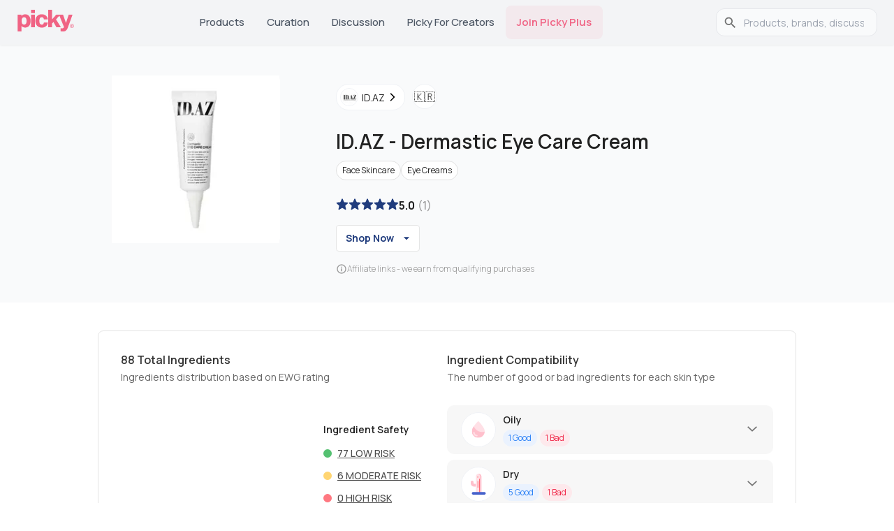

--- FILE ---
content_type: text/html; charset=utf-8
request_url: https://www.gopicky.com/product/12923/id-az-dermastic-eye-care-cream
body_size: 31233
content:
<!DOCTYPE html><html lang="en"><head><meta charSet="utf-8" data-next-head=""/><meta name="viewport" content="width=device-width" data-next-head=""/><link rel="preload" href="/_next/static/media/fill.7d4669d9.svg" as="image" data-next-head=""/><link rel="apple-touch-icon" sizes="180x180" href="/apple-touch-icon.png?v=2"/><link rel="icon" type="image/png" sizes="32x32" href="/favicon-32x32.png?v=2"/><link rel="icon" type="image/png" sizes="16x16" href="/favicon-16x16.png?v=2"/><link rel="icon" type="image/svg+xml" href="/favicon.svg?v=2"/><link rel="manifest" href="/site.webmanifest?v=2"/><link rel="mask-icon" href="/safari-pinned-tab.svg?v=2" color="#5bbad5"/><link rel="shortcut icon" href="/favicon.ico?v=2"/><link rel="preconnect" href="https://fonts.googleapis.com"/><link rel="preconnect" href="https://fonts.gstatic.com" crossorigin="anonymous"/><meta name="theme-color" content="#0D0F11"/><meta name="msapplication-TileColor" content="#2b5797"/><link rel="preload" href="/_next/static/chunks/33b4fd337794defc.css" as="style"/><link rel="preload" href="/_next/static/chunks/69de7e8fcda4581a.css" as="style"/><link rel="preload" as="image" imageSrcSet="/_next/image?url=https%3A%2F%2Fmedia.gopicky.com%2Fproducts%2Fimages%2FIDAZ-DermasticEyeCareCream.jpg&amp;w=32&amp;q=75 32w, /_next/image?url=https%3A%2F%2Fmedia.gopicky.com%2Fproducts%2Fimages%2FIDAZ-DermasticEyeCareCream.jpg&amp;w=48&amp;q=75 48w, /_next/image?url=https%3A%2F%2Fmedia.gopicky.com%2Fproducts%2Fimages%2FIDAZ-DermasticEyeCareCream.jpg&amp;w=64&amp;q=75 64w, /_next/image?url=https%3A%2F%2Fmedia.gopicky.com%2Fproducts%2Fimages%2FIDAZ-DermasticEyeCareCream.jpg&amp;w=96&amp;q=75 96w, /_next/image?url=https%3A%2F%2Fmedia.gopicky.com%2Fproducts%2Fimages%2FIDAZ-DermasticEyeCareCream.jpg&amp;w=128&amp;q=75 128w, /_next/image?url=https%3A%2F%2Fmedia.gopicky.com%2Fproducts%2Fimages%2FIDAZ-DermasticEyeCareCream.jpg&amp;w=256&amp;q=75 256w, /_next/image?url=https%3A%2F%2Fmedia.gopicky.com%2Fproducts%2Fimages%2FIDAZ-DermasticEyeCareCream.jpg&amp;w=384&amp;q=75 384w, /_next/image?url=https%3A%2F%2Fmedia.gopicky.com%2Fproducts%2Fimages%2FIDAZ-DermasticEyeCareCream.jpg&amp;w=640&amp;q=75 640w, /_next/image?url=https%3A%2F%2Fmedia.gopicky.com%2Fproducts%2Fimages%2FIDAZ-DermasticEyeCareCream.jpg&amp;w=750&amp;q=75 750w, /_next/image?url=https%3A%2F%2Fmedia.gopicky.com%2Fproducts%2Fimages%2FIDAZ-DermasticEyeCareCream.jpg&amp;w=828&amp;q=75 828w, /_next/image?url=https%3A%2F%2Fmedia.gopicky.com%2Fproducts%2Fimages%2FIDAZ-DermasticEyeCareCream.jpg&amp;w=1080&amp;q=75 1080w, /_next/image?url=https%3A%2F%2Fmedia.gopicky.com%2Fproducts%2Fimages%2FIDAZ-DermasticEyeCareCream.jpg&amp;w=1200&amp;q=75 1200w, /_next/image?url=https%3A%2F%2Fmedia.gopicky.com%2Fproducts%2Fimages%2FIDAZ-DermasticEyeCareCream.jpg&amp;w=1920&amp;q=75 1920w, /_next/image?url=https%3A%2F%2Fmedia.gopicky.com%2Fproducts%2Fimages%2FIDAZ-DermasticEyeCareCream.jpg&amp;w=2048&amp;q=75 2048w, /_next/image?url=https%3A%2F%2Fmedia.gopicky.com%2Fproducts%2Fimages%2FIDAZ-DermasticEyeCareCream.jpg&amp;w=3840&amp;q=75 3840w" imageSizes="(max-width: 281px) 250px, (max-width: 768px) 240px, (max-width: 1200px) 240px, 240px" fetchPriority="high" data-next-head=""/><link rel="preload" as="image" imageSrcSet="/_next/image?url=%2F_next%2Fstatic%2Fmedia%2Fappstore-icon-black.a962accf.webp&amp;w=128&amp;q=75 1x, /_next/image?url=%2F_next%2Fstatic%2Fmedia%2Fappstore-icon-black.a962accf.webp&amp;w=256&amp;q=75 2x" data-next-head=""/><link rel="preload" as="image" imageSrcSet="/_next/image?url=%2F_next%2Fstatic%2Fmedia%2Fgoogleplay.70d3e6c3.webp&amp;w=128&amp;q=75 1x, /_next/image?url=%2F_next%2Fstatic%2Fmedia%2Fgoogleplay.70d3e6c3.webp&amp;w=256&amp;q=75 2x" data-next-head=""/><link href="https://fonts.googleapis.com/css2?family=Almarai:wght@300;400;700;800&amp;family=Manrope:wght@200..800&amp;display=swap" rel="stylesheet"/><script>!function(e){if(!window.pintrk){window.pintrk = function () {
window.pintrk.queue.push(Array.prototype.slice.call(arguments))};var
  n=window.pintrk;n.queue=[],n.version="3.0";var
  t=document.createElement("script");t.async=!0,t.src=e;var
  r=document.getElementsByTagName("script")[0];
  r.parentNode.insertBefore(t,r)}}("https://s.pinimg.com/ct/core.js");
pintrk('load', '2613763875781', {em: '<user_email_address>'});
pintrk('page');</script><noscript><img height="1" width="1" style="display:none" alt="" src="https://ct.pinterest.com/v3/?event=init&amp;tid=2613763875781&amp;pd[em]=&lt;hashed_email_address&gt;&amp;noscript=1"/></noscript><link rel="stylesheet" href="/_next/static/chunks/33b4fd337794defc.css" data-n-g=""/><link rel="stylesheet" href="/_next/static/chunks/69de7e8fcda4581a.css" data-n-p=""/><noscript data-n-css=""></noscript><script src="/_next/static/chunks/3897e98241c2d3ef.js" defer=""></script><script src="/_next/static/chunks/524f3316a120e1d5.js" defer=""></script><script src="/_next/static/chunks/4bb872f211bb5c80.js" defer=""></script><script src="/_next/static/chunks/9e7c24a9fde11936.js" defer=""></script><script src="/_next/static/chunks/82ebdb0e6c8f94fb.js" defer=""></script><script src="/_next/static/chunks/b22b42b205b27da7.js" defer=""></script><script src="/_next/static/chunks/turbopack-1c66553b1a19b9cf.js" defer=""></script><script src="/_next/static/chunks/8f6c10712f11addb.js" defer=""></script><script src="/_next/static/chunks/1332b5c1cc86cdcf.js" defer=""></script><script src="/_next/static/chunks/a784b17650110691.js" defer=""></script><script src="/_next/static/chunks/c14fbb04be40643e.js" defer=""></script><script src="/_next/static/chunks/6efacec8815c88d0.js" defer=""></script><script src="/_next/static/chunks/799d4cb7b87222fa.js" defer=""></script><script src="/_next/static/chunks/bdba343a5d02cfd6.js" defer=""></script><script src="/_next/static/chunks/cfdf65fb417df50b.js" defer=""></script><script src="/_next/static/chunks/72e492575faaa8d9.js" defer=""></script><script src="/_next/static/chunks/fbf85c2ae3c457d7.js" defer=""></script><script src="/_next/static/chunks/98b31659179a40fb.js" defer=""></script><script src="/_next/static/chunks/7931934adc9c1d7f.js" defer=""></script><script src="/_next/static/chunks/7edcfcc3d870ce43.js" defer=""></script><script src="/_next/static/chunks/turbopack-3a5acced85b8c393.js" defer=""></script><script src="/_next/static/vkFDicqnEIIVUuARezigm/_ssgManifest.js" defer=""></script><script src="/_next/static/vkFDicqnEIIVUuARezigm/_buildManifest.js" defer=""></script><style id="__jsx-2bc84271a8f00e42">html{font-family:neue-haas-grotesk-text,Manrope,sans-serif}</style><style id="jss-server-side"></style></head><body><link rel="preload" as="image" imageSrcSet="/_next/image?url=https%3A%2F%2Fmedia.gopicky.com%2Fproducts%2Fimages%2FIDAZ-DermasticEyeCareCream.jpg&amp;w=32&amp;q=75 32w, /_next/image?url=https%3A%2F%2Fmedia.gopicky.com%2Fproducts%2Fimages%2FIDAZ-DermasticEyeCareCream.jpg&amp;w=48&amp;q=75 48w, /_next/image?url=https%3A%2F%2Fmedia.gopicky.com%2Fproducts%2Fimages%2FIDAZ-DermasticEyeCareCream.jpg&amp;w=64&amp;q=75 64w, /_next/image?url=https%3A%2F%2Fmedia.gopicky.com%2Fproducts%2Fimages%2FIDAZ-DermasticEyeCareCream.jpg&amp;w=96&amp;q=75 96w, /_next/image?url=https%3A%2F%2Fmedia.gopicky.com%2Fproducts%2Fimages%2FIDAZ-DermasticEyeCareCream.jpg&amp;w=128&amp;q=75 128w, /_next/image?url=https%3A%2F%2Fmedia.gopicky.com%2Fproducts%2Fimages%2FIDAZ-DermasticEyeCareCream.jpg&amp;w=256&amp;q=75 256w, /_next/image?url=https%3A%2F%2Fmedia.gopicky.com%2Fproducts%2Fimages%2FIDAZ-DermasticEyeCareCream.jpg&amp;w=384&amp;q=75 384w, /_next/image?url=https%3A%2F%2Fmedia.gopicky.com%2Fproducts%2Fimages%2FIDAZ-DermasticEyeCareCream.jpg&amp;w=640&amp;q=75 640w, /_next/image?url=https%3A%2F%2Fmedia.gopicky.com%2Fproducts%2Fimages%2FIDAZ-DermasticEyeCareCream.jpg&amp;w=750&amp;q=75 750w, /_next/image?url=https%3A%2F%2Fmedia.gopicky.com%2Fproducts%2Fimages%2FIDAZ-DermasticEyeCareCream.jpg&amp;w=828&amp;q=75 828w, /_next/image?url=https%3A%2F%2Fmedia.gopicky.com%2Fproducts%2Fimages%2FIDAZ-DermasticEyeCareCream.jpg&amp;w=1080&amp;q=75 1080w, /_next/image?url=https%3A%2F%2Fmedia.gopicky.com%2Fproducts%2Fimages%2FIDAZ-DermasticEyeCareCream.jpg&amp;w=1200&amp;q=75 1200w, /_next/image?url=https%3A%2F%2Fmedia.gopicky.com%2Fproducts%2Fimages%2FIDAZ-DermasticEyeCareCream.jpg&amp;w=1920&amp;q=75 1920w, /_next/image?url=https%3A%2F%2Fmedia.gopicky.com%2Fproducts%2Fimages%2FIDAZ-DermasticEyeCareCream.jpg&amp;w=2048&amp;q=75 2048w, /_next/image?url=https%3A%2F%2Fmedia.gopicky.com%2Fproducts%2Fimages%2FIDAZ-DermasticEyeCareCream.jpg&amp;w=3840&amp;q=75 3840w" imageSizes="(max-width: 281px) 250px, (max-width: 768px) 240px, (max-width: 1200px) 240px, 240px" fetchPriority="high"/><link rel="preload" as="image" href="/_next/static/media/fill.7d4669d9.svg"/><link rel="preload" as="image" imageSrcSet="/_next/image?url=%2F_next%2Fstatic%2Fmedia%2Fappstore-icon-black.a962accf.webp&amp;w=128&amp;q=75 1x, /_next/image?url=%2F_next%2Fstatic%2Fmedia%2Fappstore-icon-black.a962accf.webp&amp;w=256&amp;q=75 2x"/><link rel="preload" as="image" imageSrcSet="/_next/image?url=%2F_next%2Fstatic%2Fmedia%2Fgoogleplay.70d3e6c3.webp&amp;w=128&amp;q=75 1x, /_next/image?url=%2F_next%2Fstatic%2Fmedia%2Fgoogleplay.70d3e6c3.webp&amp;w=256&amp;q=75 2x"/><title>ID.AZ Dermastic Eye Care Cream Reviews &amp; Ingredients</title><meta name="robots" content="index,follow"/><meta name="description" content="Read 1 ID.AZ Dermastic Eye Care Cream reviews from K-beauty influencers and users, plus ingredient analysis and benefits."/><link rel="alternate" hrefLang="en" href="https://www.gopicky.com/product/12923/id-az-dermastic-eye-care-cream"/><link rel="alternate" hrefLang="x-default" href="https://www.gopicky.com/product/12923/id-az-dermastic-eye-care-cream"/><link rel="alternate" hrefLang="id" href="https://www.gopicky.com/id/product/12923/id-az-dermastic-eye-care-cream"/><link rel="alternate" hrefLang="es" href="https://www.gopicky.com/es/product/12923/id-az-dermastic-eye-care-cream"/><link rel="alternate" hrefLang="ru" href="https://www.gopicky.com/ru/product/12923/id-az-dermastic-eye-care-cream"/><meta property="og:title" content="ID.AZ Dermastic Eye Care Cream Reviews &amp; Ingredients"/><meta property="og:description" content="Read 1 ID.AZ Dermastic Eye Care Cream reviews from K-beauty influencers and users, plus ingredient analysis and benefits."/><meta property="og:url" content="https://www.gopicky.com/product/12923/id-az-dermastic-eye-care-cream"/><meta property="og:type" content="website"/><meta property="og:image" content="https://media.gopicky.com/products/images/IDAZ-DermasticEyeCareCream.jpg"/><meta property="og:image:alt" content="Product ID.AZ"/><meta property="og:image:width" content="800"/><meta property="og:image:height" content="600"/><meta property="og:locale" content="en"/><meta property="og:site_name" content="Picky"/><link rel="canonical" href="https://www.gopicky.com/product/12923/id-az-dermastic-eye-care-cream"/><meta name="commission-factory-verification" content="9024601bf94d4385a62dace428ed8764"/><meta name="apple-itunes-app" content="app-id=1504197356, app-argument=https%3A%2F%2Fwww.gopicky.com%2Fproduct%2F12923%2Fid-az-dermastic-eye-care-cream"/><meta name="google-play-app" content="app-id=care.jivaka.picky"/><meta property="al:ios:url" content="https://www.gopicky.com/product/12923/id-az-dermastic-eye-care-cream"/><meta property="al:ios:app_store_id" content="1504197356"/><meta property="al:ios:app_name" content="Picky"/><meta property="al:android:url" content="https://www.gopicky.com/product/12923/id-az-dermastic-eye-care-cream"/><meta property="al:android:app_name" content="Picky"/><meta property="al:android:package" content="care.jivaka.picky"/><meta property="al:web:url" content="https://www.gopicky.com/product/12923/id-az-dermastic-eye-care-cream"/><meta property="fb:app_id" content="823143971504608"/><div id="__next"><style data-emotion="css-global aau0tb">html{-webkit-font-smoothing:antialiased;-moz-osx-font-smoothing:grayscale;box-sizing:border-box;-webkit-text-size-adjust:100%;}*,*::before,*::after{box-sizing:inherit;}strong,b{font-weight:700;}body{margin:0;color:rgb(34,34,34);font-family:neue-haas-grotesk-text,Manrope;font-weight:400;font-size:1rem;line-height:1.5;background-color:#fff;}@media print{body{background-color:#fff;}}body::backdrop{background-color:#fff;}</style><script type="application/ld+json" id="organization-logo">{"@context":"https://schema.org","@type":"Organization","name":"Picky","url":"https://www.gopicky.com","logo":"https://www.gopicky.com/images/picky_logo/ms-icon-120x120.webp","sameAs":["https://twitter.com/go_picky","https://www.instagram.com/go.picky","https://www.youtube.com/gopicky","https://www.facebook.com/gopicky"]}</script><script type="application/ld+json" id="breadcrumb-jsonld">{"@context":"https://schema.org","@type":"BreadcrumbList","itemListElement":[{"@type":"ListItem","position":1,"name":"Home","item":"https://www.gopicky.com"},{"@type":"ListItem","position":2,"name":"id-az","item":"https://www.gopicky.com/brand/1830/id-az/products"},{"@type":"ListItem","position":3,"name":"dermastic-eye-care-cream","item":"https://www.gopicky.com/product/12923/id-az-dermastic-eye-care-cream"}]}</script><script type="application/ld+json" id="product-jsonld">{"@context":"https://schema.org","@type":"Product","name":"Dermastic Eye Care Cream","image":["https://media.gopicky.com/products/images/IDAZ-DermasticEyeCareCream.jpg"],"brand":{"@type":"Brand","name":"ID.AZ"},"review":[{"@type":"Review","author":{"@type":"Person","name":"Lakshmisrinath"},"reviewBody":"pros: This is such a great product I have used in my whole life. I love the product very much. \ncons: Nothing bad about this product. ","datePublished":"2022-07-05 12:21:49 +0000","reviewRating":{"@type":"Rating","bestRating":5,"worstRating":1,"ratingValue":5}}],"aggregateRating":{"@type":"AggregateRating","ratingValue":5,"ratingCount":1},"category":"Eye Creams"}</script><div><style data-emotion="css sqr7j8">.css-sqr7j8{background-color:#F3F4F6;position:-webkit-sticky;position:sticky;top:0;z-index:1100;box-shadow:0 1px 3px rgba(0,0,0,0.06);}</style><nav class="MuiBox-root css-sqr7j8"><style data-emotion="css 1sk75ob">.css-1sk75ob{--Grid-columns:12;--Grid-columnSpacing:0px;--Grid-rowSpacing:0px;-webkit-flex-direction:row;-ms-flex-direction:row;flex-direction:row;min-width:0;box-sizing:border-box;display:-webkit-box;display:-webkit-flex;display:-ms-flexbox;display:flex;-webkit-box-flex-wrap:wrap;-webkit-flex-wrap:wrap;-ms-flex-wrap:wrap;flex-wrap:wrap;gap:var(--Grid-rowSpacing) var(--Grid-columnSpacing);-webkit-box-pack:justify;-webkit-justify-content:space-between;justify-content:space-between;border-bottom:1px solid #e5e5e5;height:64px;-webkit-align-items:center;-webkit-box-align:center;-ms-flex-align:center;align-items:center;padding-left:16px;padding-right:16px;}.css-1sk75ob >*{--Grid-parent-columns:12;}.css-1sk75ob >*{--Grid-parent-columnSpacing:0px;}.css-1sk75ob >*{--Grid-parent-rowSpacing:0px;}@media (min-width:696px){.css-1sk75ob{display:none;}}</style><div class="MuiGrid-root MuiGrid-container MuiGrid-direction-xs-row css-1sk75ob"><div class="MuiBox-root css-0"><a href="/"><img alt="picky logo" loading="lazy" width="48" height="19" decoding="async" data-nimg="1" style="color:transparent" src="/images/picky_logo/logo-rebrand.svg"/></a></div><style data-emotion="css 8v90jo">.css-8v90jo{display:-webkit-box;display:-webkit-flex;display:-ms-flexbox;display:flex;-webkit-flex-direction:row;-ms-flex-direction:row;flex-direction:row;-webkit-align-items:center;-webkit-box-align:center;-ms-flex-align:center;align-items:center;gap:8px;}</style><div class="MuiBox-root css-8v90jo"><style data-emotion="css 5qfe2j">.css-5qfe2j{text-align:center;-webkit-flex:0 0 auto;-ms-flex:0 0 auto;flex:0 0 auto;font-size:1.5rem;padding:8px;border-radius:50%;color:rgba(0, 0, 0, 0.54);-webkit-transition:background-color 150ms cubic-bezier(0.4, 0, 0.2, 1) 0ms;transition:background-color 150ms cubic-bezier(0.4, 0, 0.2, 1) 0ms;--IconButton-hoverBg:rgba(0, 0, 0, 0.04);}.css-5qfe2j:hover{background-color:var(--IconButton-hoverBg);}@media (hover: none){.css-5qfe2j:hover{background-color:transparent;}}.css-5qfe2j.Mui-disabled{background-color:transparent;color:rgba(0, 0, 0, 0.26);}.css-5qfe2j.MuiIconButton-loading{color:transparent;}</style><style data-emotion="css mfslm7">.css-mfslm7{display:-webkit-inline-box;display:-webkit-inline-flex;display:-ms-inline-flexbox;display:inline-flex;-webkit-align-items:center;-webkit-box-align:center;-ms-flex-align:center;align-items:center;-webkit-box-pack:center;-ms-flex-pack:center;-webkit-justify-content:center;justify-content:center;position:relative;box-sizing:border-box;-webkit-tap-highlight-color:transparent;background-color:transparent;outline:0;border:0;margin:0;border-radius:0;padding:0;cursor:pointer;-webkit-user-select:none;-moz-user-select:none;-ms-user-select:none;user-select:none;vertical-align:middle;-moz-appearance:none;-webkit-appearance:none;-webkit-text-decoration:none;text-decoration:none;color:inherit;text-align:center;-webkit-flex:0 0 auto;-ms-flex:0 0 auto;flex:0 0 auto;font-size:1.5rem;padding:8px;border-radius:50%;color:rgba(0, 0, 0, 0.54);-webkit-transition:background-color 150ms cubic-bezier(0.4, 0, 0.2, 1) 0ms;transition:background-color 150ms cubic-bezier(0.4, 0, 0.2, 1) 0ms;--IconButton-hoverBg:rgba(0, 0, 0, 0.04);}.css-mfslm7::-moz-focus-inner{border-style:none;}.css-mfslm7.Mui-disabled{pointer-events:none;cursor:default;}@media print{.css-mfslm7{-webkit-print-color-adjust:exact;color-adjust:exact;}}.css-mfslm7:hover{background-color:var(--IconButton-hoverBg);}@media (hover: none){.css-mfslm7:hover{background-color:transparent;}}.css-mfslm7.Mui-disabled{background-color:transparent;color:rgba(0, 0, 0, 0.26);}.css-mfslm7.MuiIconButton-loading{color:transparent;}</style><button class="MuiButtonBase-root MuiIconButton-root MuiIconButton-sizeMedium css-mfslm7" tabindex="0" type="button"><svg width="24" height="24" viewBox="0 0 24 24" fill="none" xmlns="http://www.w3.org/2000/svg"><path d="M21.5306 20.4694L16.8365 15.7762C18.1971 14.1428 18.8755 12.0478 18.7307 9.92694C18.5859 7.80607 17.629 5.82268 16.0591 4.38935C14.4892 2.95602 12.4271 2.18311 10.3019 2.23141C8.17663 2.27971 6.15181 3.1455 4.64864 4.64867C3.14547 6.15184 2.27968 8.17666 2.23138 10.3019C2.18308 12.4272 2.95599 14.4892 4.38932 16.0591C5.82265 17.629 7.80604 18.5859 9.92691 18.7307C12.0478 18.8755 14.1428 18.1971 15.7762 16.8366L20.4693 21.5306C20.539 21.6003 20.6218 21.6556 20.7128 21.6933C20.8038 21.731 20.9014 21.7504 21 21.7504C21.0985 21.7504 21.1961 21.731 21.2871 21.6933C21.3782 21.6556 21.4609 21.6003 21.5306 21.5306C21.6003 21.4609 21.6556 21.3782 21.6933 21.2872C21.731 21.1961 21.7504 21.0985 21.7504 21C21.7504 20.9015 21.731 20.8039 21.6933 20.7128C21.6556 20.6218 21.6003 20.5391 21.5306 20.4694ZM3.74997 10.5C3.74997 9.16498 4.14585 7.85993 4.88755 6.7499C5.62925 5.63987 6.68345 4.7747 7.91686 4.26381C9.15026 3.75292 10.5075 3.61925 11.8168 3.8797C13.1262 4.14015 14.3289 4.78302 15.2729 5.72703C16.2169 6.67103 16.8598 7.87377 17.1203 9.18314C17.3807 10.4925 17.247 11.8497 16.7362 13.0831C16.2253 14.3165 15.3601 15.3707 14.2501 16.1124C13.14 16.8541 11.835 17.25 10.5 17.25C8.71037 17.248 6.99463 16.5362 5.72919 15.2708C4.46375 14.0053 3.75195 12.2896 3.74997 10.5Z" fill="#343330"></path></svg></button><style data-emotion="css ibbd9m">.css-ibbd9m{font-family:neue-haas-grotesk-text,Manrope;font-weight:500;font-size:0.875rem;line-height:1.75;text-transform:uppercase;min-width:64px;padding:6px 16px;border:0;border-radius:4px;-webkit-transition:background-color 250ms cubic-bezier(0.4, 0, 0.2, 1) 0ms,box-shadow 250ms cubic-bezier(0.4, 0, 0.2, 1) 0ms,border-color 250ms cubic-bezier(0.4, 0, 0.2, 1) 0ms,color 250ms cubic-bezier(0.4, 0, 0.2, 1) 0ms;transition:background-color 250ms cubic-bezier(0.4, 0, 0.2, 1) 0ms,box-shadow 250ms cubic-bezier(0.4, 0, 0.2, 1) 0ms,border-color 250ms cubic-bezier(0.4, 0, 0.2, 1) 0ms,color 250ms cubic-bezier(0.4, 0, 0.2, 1) 0ms;padding:6px 8px;color:var(--variant-textColor);background-color:var(--variant-textBg);--variant-textColor:#0D0F11;--variant-outlinedColor:#0D0F11;--variant-outlinedBorder:rgba(13, 15, 17, 0.5);--variant-containedColor:#FFFFFF;--variant-containedBg:#0D0F11;-webkit-transition:background-color 250ms cubic-bezier(0.4, 0, 0.2, 1) 0ms,box-shadow 250ms cubic-bezier(0.4, 0, 0.2, 1) 0ms,border-color 250ms cubic-bezier(0.4, 0, 0.2, 1) 0ms;transition:background-color 250ms cubic-bezier(0.4, 0, 0.2, 1) 0ms,box-shadow 250ms cubic-bezier(0.4, 0, 0.2, 1) 0ms,border-color 250ms cubic-bezier(0.4, 0, 0.2, 1) 0ms;display:-webkit-box;display:-webkit-flex;display:-ms-flexbox;display:flex;-webkit-align-items:center;-webkit-box-align:center;-ms-flex-align:center;align-items:center;font-size:1.2rem;border:none;background:none;color:#222222;height:40px;}.css-ibbd9m:hover{-webkit-text-decoration:none;text-decoration:none;}.css-ibbd9m.Mui-disabled{color:rgba(0, 0, 0, 0.26);}@media (hover: hover){.css-ibbd9m:hover{--variant-containedBg:#323A46;--variant-textBg:rgba(13, 15, 17, 0.04);--variant-outlinedBorder:#0D0F11;--variant-outlinedBg:rgba(13, 15, 17, 0.04);}}.css-ibbd9m.MuiButton-loading{color:transparent;}</style><style data-emotion="css knbe21">.css-knbe21{display:-webkit-inline-box;display:-webkit-inline-flex;display:-ms-inline-flexbox;display:inline-flex;-webkit-align-items:center;-webkit-box-align:center;-ms-flex-align:center;align-items:center;-webkit-box-pack:center;-ms-flex-pack:center;-webkit-justify-content:center;justify-content:center;position:relative;box-sizing:border-box;-webkit-tap-highlight-color:transparent;background-color:transparent;outline:0;border:0;margin:0;border-radius:0;padding:0;cursor:pointer;-webkit-user-select:none;-moz-user-select:none;-ms-user-select:none;user-select:none;vertical-align:middle;-moz-appearance:none;-webkit-appearance:none;-webkit-text-decoration:none;text-decoration:none;color:inherit;font-family:neue-haas-grotesk-text,Manrope;font-weight:500;font-size:0.875rem;line-height:1.75;text-transform:uppercase;min-width:64px;padding:6px 16px;border:0;border-radius:4px;-webkit-transition:background-color 250ms cubic-bezier(0.4, 0, 0.2, 1) 0ms,box-shadow 250ms cubic-bezier(0.4, 0, 0.2, 1) 0ms,border-color 250ms cubic-bezier(0.4, 0, 0.2, 1) 0ms,color 250ms cubic-bezier(0.4, 0, 0.2, 1) 0ms;transition:background-color 250ms cubic-bezier(0.4, 0, 0.2, 1) 0ms,box-shadow 250ms cubic-bezier(0.4, 0, 0.2, 1) 0ms,border-color 250ms cubic-bezier(0.4, 0, 0.2, 1) 0ms,color 250ms cubic-bezier(0.4, 0, 0.2, 1) 0ms;padding:6px 8px;color:var(--variant-textColor);background-color:var(--variant-textBg);--variant-textColor:#0D0F11;--variant-outlinedColor:#0D0F11;--variant-outlinedBorder:rgba(13, 15, 17, 0.5);--variant-containedColor:#FFFFFF;--variant-containedBg:#0D0F11;-webkit-transition:background-color 250ms cubic-bezier(0.4, 0, 0.2, 1) 0ms,box-shadow 250ms cubic-bezier(0.4, 0, 0.2, 1) 0ms,border-color 250ms cubic-bezier(0.4, 0, 0.2, 1) 0ms;transition:background-color 250ms cubic-bezier(0.4, 0, 0.2, 1) 0ms,box-shadow 250ms cubic-bezier(0.4, 0, 0.2, 1) 0ms,border-color 250ms cubic-bezier(0.4, 0, 0.2, 1) 0ms;display:-webkit-box;display:-webkit-flex;display:-ms-flexbox;display:flex;-webkit-align-items:center;-webkit-box-align:center;-ms-flex-align:center;align-items:center;font-size:1.2rem;border:none;background:none;color:#222222;height:40px;}.css-knbe21::-moz-focus-inner{border-style:none;}.css-knbe21.Mui-disabled{pointer-events:none;cursor:default;}@media print{.css-knbe21{-webkit-print-color-adjust:exact;color-adjust:exact;}}.css-knbe21:hover{-webkit-text-decoration:none;text-decoration:none;}.css-knbe21.Mui-disabled{color:rgba(0, 0, 0, 0.26);}@media (hover: hover){.css-knbe21:hover{--variant-containedBg:#323A46;--variant-textBg:rgba(13, 15, 17, 0.04);--variant-outlinedBorder:#0D0F11;--variant-outlinedBg:rgba(13, 15, 17, 0.04);}}.css-knbe21.MuiButton-loading{color:transparent;}</style><button class="MuiButtonBase-root MuiButton-root MuiButton-text MuiButton-textPrimary MuiButton-sizeMedium MuiButton-textSizeMedium MuiButton-colorPrimary MuiButton-root MuiButton-text MuiButton-textPrimary MuiButton-sizeMedium MuiButton-textSizeMedium MuiButton-colorPrimary css-knbe21" tabindex="0" type="button" aria-label="main-button" aria-haspopup="true" aria-expanded="false" aria-controls="main-menu"><svg width="24" height="24" viewBox="0 0 24 24" fill="none" xmlns="http://www.w3.org/2000/svg"><path d="M21 12C21 12.1989 20.921 12.3897 20.7803 12.5303C20.6397 12.671 20.4489 12.75 20.25 12.75H3.75C3.55109 12.75 3.36032 12.671 3.21967 12.5303C3.07902 12.3897 3 12.1989 3 12C3 11.8011 3.07902 11.6103 3.21967 11.4697C3.36032 11.329 3.55109 11.25 3.75 11.25H20.25C20.4489 11.25 20.6397 11.329 20.7803 11.4697C20.921 11.6103 21 11.8011 21 12ZM3.75 6.75H20.25C20.4489 6.75 20.6397 6.67098 20.7803 6.53033C20.921 6.38968 21 6.19891 21 6C21 5.80109 20.921 5.61032 20.7803 5.46967C20.6397 5.32902 20.4489 5.25 20.25 5.25H3.75C3.55109 5.25 3.36032 5.32902 3.21967 5.46967C3.07902 5.61032 3 5.80109 3 6C3 6.19891 3.07902 6.38968 3.21967 6.53033C3.36032 6.67098 3.55109 6.75 3.75 6.75ZM20.25 17.25H3.75C3.55109 17.25 3.36032 17.329 3.21967 17.4697C3.07902 17.6103 3 17.8011 3 18C3 18.1989 3.07902 18.3897 3.21967 18.5303C3.36032 18.671 3.55109 18.75 3.75 18.75H20.25C20.4489 18.75 20.6397 18.671 20.7803 18.5303C20.921 18.3897 21 18.1989 21 18C21 17.8011 20.921 17.6103 20.7803 17.4697C20.6397 17.329 20.4489 17.25 20.25 17.25Z" fill="#343330"></path></svg></button></div></div><style data-emotion="css 1j7iuyp">.css-1j7iuyp{--Grid-columns:12;--Grid-columnSpacing:0px;--Grid-rowSpacing:0px;-webkit-flex-direction:row;-ms-flex-direction:row;flex-direction:row;min-width:0;box-sizing:border-box;display:-webkit-box;display:-webkit-flex;display:-ms-flexbox;display:flex;-webkit-box-flex-wrap:wrap;-webkit-flex-wrap:wrap;-ms-flex-wrap:wrap;flex-wrap:wrap;gap:var(--Grid-rowSpacing) var(--Grid-columnSpacing);height:64px;-webkit-box-flex-wrap:nowrap;-webkit-flex-wrap:nowrap;-ms-flex-wrap:nowrap;flex-wrap:nowrap;-webkit-align-items:center;-webkit-box-align:center;-ms-flex-align:center;align-items:center;max-width:1280px;margin:auto;-webkit-box-pack:justify;-webkit-justify-content:space-between;justify-content:space-between;gap:4px;padding:0 24px;}.css-1j7iuyp >*{--Grid-parent-columns:12;}.css-1j7iuyp >*{--Grid-parent-columnSpacing:0px;}.css-1j7iuyp >*{--Grid-parent-rowSpacing:0px;}.css-1j7iuyp .MuiTabs-indicator{display:none;}.css-1j7iuyp a{font-family:neue-haas-grotesk-text,Manrope;font-size:16px;font-weight:400;line-height:24px;letter-spacing:0em;text-align:left;color:#000000;text-transform:capitalize;-webkit-text-decoration:none;text-decoration:none;}.css-1j7iuyp .MuiTab-root{min-width:auto;padding:8px 16px;font-size:15px;font-weight:500;text-transform:capitalize;color:#4B5563;border-radius:8px;-webkit-transition:all 0.2s ease;transition:all 0.2s ease;}.css-1j7iuyp .MuiTab-root:hover{background-color:rgba(249, 250, 251, 0.8);color:#111827;}.css-1j7iuyp .MuiTab-root.Mui-selected{color:#F06384;background-color:rgba(249, 250, 251, 1);}@media (min-width:xlpx){.css-1j7iuyp{gap:8px;}.css-1j7iuyp .MuiTab-root{padding:8px 20px;font-size:15px;}}@media (max-width:NaNpx){.css-1j7iuyp{padding:0 20px;gap:2px;}.css-1j7iuyp .MuiTab-root{padding:8px 12px;font-size:14px;}}@media (max-width:1007.95px){.css-1j7iuyp{padding:0 16px;gap:0px;}.css-1j7iuyp .MuiTab-root{padding:8px 8px;font-size:13px;min-width:60px;}}@media (max-width:695.95px){.css-1j7iuyp{display:none;}}</style><div class="MuiGrid-root MuiGrid-container MuiGrid-direction-xs-row css-1j7iuyp"><style data-emotion="css 17knigu">.css-17knigu{-webkit-flex-shrink:0;-ms-flex-negative:0;flex-shrink:0;}@media (max-width:1007.95px){.css-17knigu img{width:70px!important;height:auto!important;}}</style><div class="MuiBox-root css-17knigu"><a href="/"><img alt="picky logo" loading="lazy" width="83" height="33" decoding="async" data-nimg="1" style="color:transparent" src="/_next/static/media/logo-rebrand.eb301034.svg"/></a></div><style data-emotion="css 1yoyhmm">.css-1yoyhmm{overflow:hidden;min-height:48px;-webkit-overflow-scrolling:touch;display:-webkit-box;display:-webkit-flex;display:-ms-flexbox;display:flex;-webkit-box-flex:1;-webkit-flex-grow:1;-ms-flex-positive:1;flex-grow:1;-webkit-flex-shrink:1;-ms-flex-negative:1;flex-shrink:1;min-width:0;}@media (max-width:695.95px){.css-1yoyhmm .MuiTabs-scrollButtons{display:none;}}.css-1yoyhmm .MuiTabs-flexContainer{-webkit-box-pack:center;-ms-flex-pack:center;-webkit-justify-content:center;justify-content:center;}</style><div class="MuiTabs-root css-1yoyhmm"><style data-emotion="css w94xpu">.css-w94xpu{position:relative;display:inline-block;-webkit-flex:1 1 auto;-ms-flex:1 1 auto;flex:1 1 auto;white-space:nowrap;overflow-x:hidden;width:100%;}</style><div style="overflow:hidden;margin-bottom:0" class="MuiTabs-scroller MuiTabs-fixed css-w94xpu"><style data-emotion="css 162tvoi">.css-162tvoi{display:-webkit-box;display:-webkit-flex;display:-ms-flexbox;display:flex;}</style><div role="tablist" class="MuiTabs-list MuiTabs-flexContainer css-162tvoi"><style data-emotion="css pdf14z">.css-pdf14z{font-family:neue-haas-grotesk-text,Manrope;font-weight:500;font-size:0.875rem;line-height:1.25;text-transform:uppercase;max-width:360px;min-width:90px;position:relative;min-height:48px;-webkit-flex-shrink:0;-ms-flex-negative:0;flex-shrink:0;padding:12px 16px;overflow:hidden;white-space:normal;text-align:center;-webkit-flex-direction:column;-ms-flex-direction:column;flex-direction:column;color:rgb(153,153,153);}.css-pdf14z.Mui-selected{color:#0D0F11;}.css-pdf14z.Mui-disabled{color:rgb(155,155,155);}</style><style data-emotion="css ujzugn">.css-ujzugn{display:-webkit-inline-box;display:-webkit-inline-flex;display:-ms-inline-flexbox;display:inline-flex;-webkit-align-items:center;-webkit-box-align:center;-ms-flex-align:center;align-items:center;-webkit-box-pack:center;-ms-flex-pack:center;-webkit-justify-content:center;justify-content:center;position:relative;box-sizing:border-box;-webkit-tap-highlight-color:transparent;background-color:transparent;outline:0;border:0;margin:0;border-radius:0;padding:0;cursor:pointer;-webkit-user-select:none;-moz-user-select:none;-ms-user-select:none;user-select:none;vertical-align:middle;-moz-appearance:none;-webkit-appearance:none;-webkit-text-decoration:none;text-decoration:none;color:inherit;font-family:neue-haas-grotesk-text,Manrope;font-weight:500;font-size:0.875rem;line-height:1.25;text-transform:uppercase;max-width:360px;min-width:90px;position:relative;min-height:48px;-webkit-flex-shrink:0;-ms-flex-negative:0;flex-shrink:0;padding:12px 16px;overflow:hidden;white-space:normal;text-align:center;-webkit-flex-direction:column;-ms-flex-direction:column;flex-direction:column;color:rgb(153,153,153);}.css-ujzugn::-moz-focus-inner{border-style:none;}.css-ujzugn.Mui-disabled{pointer-events:none;cursor:default;}@media print{.css-ujzugn{-webkit-print-color-adjust:exact;color-adjust:exact;}}.css-ujzugn.Mui-selected{color:#0D0F11;}.css-ujzugn.Mui-disabled{color:rgb(155,155,155);}</style><a class="MuiButtonBase-root MuiTab-root MuiTab-textColorPrimary css-ujzugn" tabindex="0" role="tab" aria-selected="false" href="/products?category=0,1,2,3,4,5,6,7,8,9,10,11,12,13,14,17,18,19,20,21,500,501,502&amp;skin=4&amp;sensitive=0&amp;attribute=0,1,2,3,4,5,6,7,8,9,10,11,12,13&amp;concern=0,1,2,3,4,5,6,7" aria-label="Products" id="simple-tab-0" aria-controls="simple-tabpanel-0">Products</a><a class="MuiButtonBase-root MuiTab-root MuiTab-textColorPrimary css-ujzugn" tabindex="-1" role="tab" aria-selected="false" aria-label="Curation" id="simple-tab-1" aria-controls="simple-tabpanel-1" href="/curations">Curation</a><a class="MuiButtonBase-root MuiTab-root MuiTab-textColorPrimary css-ujzugn" tabindex="-1" role="tab" aria-selected="false" href="/discussions/daily_best/all" aria-label="Discussion" id="simple-tab-2" aria-controls="simple-tabpanel-2">Discussion</a><a class="MuiButtonBase-root MuiTab-root MuiTab-textColorPrimary css-ujzugn" tabindex="-1" role="tab" aria-selected="false" target="_blank" href="https://creatorsapp.gopicky.com" aria-label="Picky for Creators" id="simple-tab-3" aria-controls="simple-tabpanel-3">Picky for Creators</a><style data-emotion="css 17qik8m">.css-17qik8m{font-family:neue-haas-grotesk-text,Manrope;font-weight:500;font-size:0.875rem;line-height:1.25;text-transform:uppercase;max-width:360px;min-width:90px;position:relative;min-height:48px;-webkit-flex-shrink:0;-ms-flex-negative:0;flex-shrink:0;padding:12px 16px;overflow:hidden;white-space:normal;text-align:center;-webkit-flex-direction:column;-ms-flex-direction:column;flex-direction:column;color:rgb(153,153,153);color:#F06384!important;font-weight:600!important;background-color:rgba(240, 99, 132, 0.08)!important;}.css-17qik8m.Mui-selected{color:#0D0F11;}.css-17qik8m.Mui-disabled{color:rgb(155,155,155);}.css-17qik8m:hover{background-color:rgba(240, 99, 132, 0.15)!important;}</style><style data-emotion="css 12ap8n1">.css-12ap8n1{display:-webkit-inline-box;display:-webkit-inline-flex;display:-ms-inline-flexbox;display:inline-flex;-webkit-align-items:center;-webkit-box-align:center;-ms-flex-align:center;align-items:center;-webkit-box-pack:center;-ms-flex-pack:center;-webkit-justify-content:center;justify-content:center;position:relative;box-sizing:border-box;-webkit-tap-highlight-color:transparent;background-color:transparent;outline:0;border:0;margin:0;border-radius:0;padding:0;cursor:pointer;-webkit-user-select:none;-moz-user-select:none;-ms-user-select:none;user-select:none;vertical-align:middle;-moz-appearance:none;-webkit-appearance:none;-webkit-text-decoration:none;text-decoration:none;color:inherit;font-family:neue-haas-grotesk-text,Manrope;font-weight:500;font-size:0.875rem;line-height:1.25;text-transform:uppercase;max-width:360px;min-width:90px;position:relative;min-height:48px;-webkit-flex-shrink:0;-ms-flex-negative:0;flex-shrink:0;padding:12px 16px;overflow:hidden;white-space:normal;text-align:center;-webkit-flex-direction:column;-ms-flex-direction:column;flex-direction:column;color:rgb(153,153,153);color:#F06384!important;font-weight:600!important;background-color:rgba(240, 99, 132, 0.08)!important;}.css-12ap8n1::-moz-focus-inner{border-style:none;}.css-12ap8n1.Mui-disabled{pointer-events:none;cursor:default;}@media print{.css-12ap8n1{-webkit-print-color-adjust:exact;color-adjust:exact;}}.css-12ap8n1.Mui-selected{color:#0D0F11;}.css-12ap8n1.Mui-disabled{color:rgb(155,155,155);}.css-12ap8n1:hover{background-color:rgba(240, 99, 132, 0.15)!important;}</style><a class="MuiButtonBase-root MuiTab-root MuiTab-textColorPrimary css-12ap8n1" tabindex="-1" role="tab" aria-selected="false" target="_blank" href="https://picky.notion.site/Picky-Plus-Creators-Program-Overview-Membership-Benefits-Rules-932af58f7d4841baba8c4eb6b564334c" aria-label="Join Picky Plus" id="simple-tab-4" aria-controls="simple-tabpanel-4">Join Picky Plus</a></div></div></div><style data-emotion="css 4iayn3">.css-4iayn3{-webkit-flex-shrink:0;-ms-flex-negative:0;flex-shrink:0;min-width:180px;max-width:240px;}@media (min-width:xlpx){.css-4iayn3{min-width:220px;max-width:280px;}}@media (max-width:NaNpx){.css-4iayn3{min-width:160px;max-width:200px;}}@media (max-width:1007.95px){.css-4iayn3{min-width:140px;max-width:180px;}}</style><div class="MuiBox-root css-4iayn3"><style data-emotion="css 14c2sy0">.css-14c2sy0{display:-webkit-inline-box;display:-webkit-inline-flex;display:-ms-inline-flexbox;display:inline-flex;-webkit-flex-direction:column;-ms-flex-direction:column;flex-direction:column;position:relative;min-width:0;padding:0;margin:0;border:0;vertical-align:top;padding-right:0px;width:100%;}.css-14c2sy0 .MuiInputBase-root{margin-top:0px;margin-bottom:0px;border-radius:12px;border:1px solid #E5E7EB;background-color:#F9FAFB;padding-left:0px;width:100%;font-size:14px;height:40px;-webkit-transition:all 0.2s ease;transition:all 0.2s ease;}.css-14c2sy0 .MuiInputBase-root fieldset{border:none;}.css-14c2sy0 .MuiInputBase-root input{padding:10px 4px;margin:0px;}.css-14c2sy0 .MuiInputBase-root input::-webkit-input-placeholder{color:#9CA3AF;opacity:1;}.css-14c2sy0 .MuiInputBase-root input::-moz-placeholder{color:#9CA3AF;opacity:1;}.css-14c2sy0 .MuiInputBase-root input:-ms-input-placeholder{color:#9CA3AF;opacity:1;}.css-14c2sy0 .MuiInputBase-root input::placeholder{color:#9CA3AF;opacity:1;}.css-14c2sy0 .MuiInputBase-root:hover{background-color:#ffffff;border-color:#D1D5DB;}.css-14c2sy0 .MuiInputBase-root:focus-within{background-color:#ffffff;border-color:#F06384;box-shadow:0 0 0 3px rgba(240, 99, 132, 0.1);}@media (max-width:NaNpx){.css-14c2sy0 .MuiInputBase-root{font-size:13px;height:38px;}}@media (max-width:695.95px){.css-14c2sy0 .MuiInputBase-root{width:100%;position:relative;left:auto;right:auto;z-index:auto;font-size:14px;height:44px;}.css-14c2sy0 .MuiInputBase-root input{padding:12px 4px;}}</style><div class="MuiFormControl-root css-14c2sy0"><style data-emotion="css-global 1prfaxn">@-webkit-keyframes mui-auto-fill{from{display:block;}}@keyframes mui-auto-fill{from{display:block;}}@-webkit-keyframes mui-auto-fill-cancel{from{display:block;}}@keyframes mui-auto-fill-cancel{from{display:block;}}</style><style data-emotion="css 1nwe6g">.css-1nwe6g{font-family:neue-haas-grotesk-text,Manrope;font-weight:400;font-size:1rem;line-height:1.4375em;color:rgb(34,34,34);box-sizing:border-box;position:relative;cursor:text;display:-webkit-inline-box;display:-webkit-inline-flex;display:-ms-inline-flexbox;display:inline-flex;-webkit-align-items:center;-webkit-box-align:center;-ms-flex-align:center;align-items:center;position:relative;border-radius:4px;padding-left:14px;padding-right:14px;}.css-1nwe6g.Mui-disabled{color:rgb(155,155,155);cursor:default;}.css-1nwe6g:hover .MuiOutlinedInput-notchedOutline{border-color:rgb(34,34,34);}@media (hover: none){.css-1nwe6g:hover .MuiOutlinedInput-notchedOutline{border-color:rgba(0, 0, 0, 0.23);}}.css-1nwe6g.Mui-focused .MuiOutlinedInput-notchedOutline{border-width:2px;}.css-1nwe6g.Mui-focused .MuiOutlinedInput-notchedOutline{border-color:#0D0F11;}.css-1nwe6g.Mui-error .MuiOutlinedInput-notchedOutline{border-color:#d32f2f;}.css-1nwe6g.Mui-disabled .MuiOutlinedInput-notchedOutline{border-color:rgba(0, 0, 0, 0.26);}</style><div class="MuiInputBase-root MuiOutlinedInput-root MuiInputBase-colorPrimary MuiInputBase-formControl MuiInputBase-adornedStart MuiInputBase-adornedEnd css-1nwe6g"><style data-emotion="css vgb6vx">.css-vgb6vx{display:-webkit-box;display:-webkit-flex;display:-ms-flexbox;display:flex;max-height:2em;-webkit-align-items:center;-webkit-box-align:center;-ms-flex-align:center;align-items:center;white-space:nowrap;color:rgba(0, 0, 0, 0.54);margin-left:8px;}.css-vgb6vx.MuiInputAdornment-positionStart.css-vgb6vx:not(.MuiInputAdornment-hiddenLabel){margin-top:16px;}</style><div class="MuiInputAdornment-root MuiInputAdornment-positionEnd MuiInputAdornment-filled MuiInputAdornment-sizeMedium css-vgb6vx"><style data-emotion="css 1mqknik">.css-1mqknik{text-align:center;-webkit-flex:0 0 auto;-ms-flex:0 0 auto;flex:0 0 auto;font-size:1.5rem;padding:8px;border-radius:50%;color:rgba(0, 0, 0, 0.54);-webkit-transition:background-color 150ms cubic-bezier(0.4, 0, 0.2, 1) 0ms;transition:background-color 150ms cubic-bezier(0.4, 0, 0.2, 1) 0ms;--IconButton-hoverBg:rgba(0, 0, 0, 0.04);padding:1px;margin-right:4px;}.css-1mqknik:hover{background-color:var(--IconButton-hoverBg);}@media (hover: none){.css-1mqknik:hover{background-color:transparent;}}.css-1mqknik.Mui-disabled{background-color:transparent;color:rgba(0, 0, 0, 0.26);}.css-1mqknik.MuiIconButton-loading{color:transparent;}@media (max-width:695.95px){.css-1mqknik{padding:4px;margin-left:4px;}}</style><style data-emotion="css j0gl1f">.css-j0gl1f{display:-webkit-inline-box;display:-webkit-inline-flex;display:-ms-inline-flexbox;display:inline-flex;-webkit-align-items:center;-webkit-box-align:center;-ms-flex-align:center;align-items:center;-webkit-box-pack:center;-ms-flex-pack:center;-webkit-justify-content:center;justify-content:center;position:relative;box-sizing:border-box;-webkit-tap-highlight-color:transparent;background-color:transparent;outline:0;border:0;margin:0;border-radius:0;padding:0;cursor:pointer;-webkit-user-select:none;-moz-user-select:none;-ms-user-select:none;user-select:none;vertical-align:middle;-moz-appearance:none;-webkit-appearance:none;-webkit-text-decoration:none;text-decoration:none;color:inherit;text-align:center;-webkit-flex:0 0 auto;-ms-flex:0 0 auto;flex:0 0 auto;font-size:1.5rem;padding:8px;border-radius:50%;color:rgba(0, 0, 0, 0.54);-webkit-transition:background-color 150ms cubic-bezier(0.4, 0, 0.2, 1) 0ms;transition:background-color 150ms cubic-bezier(0.4, 0, 0.2, 1) 0ms;--IconButton-hoverBg:rgba(0, 0, 0, 0.04);padding:1px;margin-right:4px;}.css-j0gl1f::-moz-focus-inner{border-style:none;}.css-j0gl1f.Mui-disabled{pointer-events:none;cursor:default;}@media print{.css-j0gl1f{-webkit-print-color-adjust:exact;color-adjust:exact;}}.css-j0gl1f:hover{background-color:var(--IconButton-hoverBg);}@media (hover: none){.css-j0gl1f:hover{background-color:transparent;}}.css-j0gl1f.Mui-disabled{background-color:transparent;color:rgba(0, 0, 0, 0.26);}.css-j0gl1f.MuiIconButton-loading{color:transparent;}@media (max-width:695.95px){.css-j0gl1f{padding:4px;margin-left:4px;}}</style><button class="MuiButtonBase-root MuiIconButton-root MuiIconButton-sizeMedium css-j0gl1f" tabindex="0" type="button"><style data-emotion="css q7mezt">.css-q7mezt{-webkit-user-select:none;-moz-user-select:none;-ms-user-select:none;user-select:none;width:1em;height:1em;display:inline-block;-webkit-flex-shrink:0;-ms-flex-negative:0;flex-shrink:0;-webkit-transition:fill 200ms cubic-bezier(0.4, 0, 0.2, 1) 0ms;transition:fill 200ms cubic-bezier(0.4, 0, 0.2, 1) 0ms;fill:currentColor;font-size:1.5rem;}</style><svg class="MuiSvgIcon-root MuiSvgIcon-fontSizeMedium css-q7mezt" focusable="false" aria-hidden="true" viewBox="0 0 24 24"><path d="M15.5 14h-.79l-.28-.27C15.41 12.59 16 11.11 16 9.5 16 5.91 13.09 3 9.5 3S3 5.91 3 9.5 5.91 16 9.5 16c1.61 0 3.09-.59 4.23-1.57l.27.28v.79l5 4.99L20.49 19zm-6 0C7.01 14 5 11.99 5 9.5S7.01 5 9.5 5 14 7.01 14 9.5 11.99 14 9.5 14"></path></svg></button></div><style data-emotion="css 1s7osyf">.css-1s7osyf{font:inherit;letter-spacing:inherit;color:currentColor;padding:4px 0 5px;border:0;box-sizing:content-box;background:none;height:1.4375em;margin:0;-webkit-tap-highlight-color:transparent;display:block;min-width:0;width:100%;-webkit-animation-name:mui-auto-fill-cancel;animation-name:mui-auto-fill-cancel;-webkit-animation-duration:10ms;animation-duration:10ms;padding:16.5px 14px;padding-left:0;padding-right:0;}.css-1s7osyf::-webkit-input-placeholder{color:currentColor;opacity:0.42;-webkit-transition:opacity 200ms cubic-bezier(0.4, 0, 0.2, 1) 0ms;transition:opacity 200ms cubic-bezier(0.4, 0, 0.2, 1) 0ms;}.css-1s7osyf::-moz-placeholder{color:currentColor;opacity:0.42;-webkit-transition:opacity 200ms cubic-bezier(0.4, 0, 0.2, 1) 0ms;transition:opacity 200ms cubic-bezier(0.4, 0, 0.2, 1) 0ms;}.css-1s7osyf::-ms-input-placeholder{color:currentColor;opacity:0.42;-webkit-transition:opacity 200ms cubic-bezier(0.4, 0, 0.2, 1) 0ms;transition:opacity 200ms cubic-bezier(0.4, 0, 0.2, 1) 0ms;}.css-1s7osyf:focus{outline:0;}.css-1s7osyf:invalid{box-shadow:none;}.css-1s7osyf::-webkit-search-decoration{-webkit-appearance:none;}label[data-shrink=false]+.MuiInputBase-formControl .css-1s7osyf::-webkit-input-placeholder{opacity:0!important;}label[data-shrink=false]+.MuiInputBase-formControl .css-1s7osyf::-moz-placeholder{opacity:0!important;}label[data-shrink=false]+.MuiInputBase-formControl .css-1s7osyf::-ms-input-placeholder{opacity:0!important;}label[data-shrink=false]+.MuiInputBase-formControl .css-1s7osyf:focus::-webkit-input-placeholder{opacity:0.42;}label[data-shrink=false]+.MuiInputBase-formControl .css-1s7osyf:focus::-moz-placeholder{opacity:0.42;}label[data-shrink=false]+.MuiInputBase-formControl .css-1s7osyf:focus::-ms-input-placeholder{opacity:0.42;}.css-1s7osyf.Mui-disabled{opacity:1;-webkit-text-fill-color:rgb(155,155,155);}.css-1s7osyf:-webkit-autofill{-webkit-animation-duration:5000s;animation-duration:5000s;-webkit-animation-name:mui-auto-fill;animation-name:mui-auto-fill;}.css-1s7osyf:-webkit-autofill{border-radius:inherit;}</style><input aria-invalid="false" placeholder="Products, brands, discussions" type="text" aria-label="search" class="MuiInputBase-input MuiOutlinedInput-input MuiInputBase-inputAdornedStart MuiInputBase-inputAdornedEnd css-1s7osyf" value=""/><style data-emotion="css h2v8xi">.css-h2v8xi{border-color:rgba(0, 0, 0, 0.23);}</style><style data-emotion="css 5v2ak0">.css-5v2ak0{text-align:left;position:absolute;bottom:0;right:0;top:-5px;left:0;margin:0;padding:0 8px;pointer-events:none;border-radius:inherit;border-style:solid;border-width:1px;overflow:hidden;min-width:0%;border-color:rgba(0, 0, 0, 0.23);}</style><fieldset aria-hidden="true" class="MuiOutlinedInput-notchedOutline css-5v2ak0"><style data-emotion="css w4cd9x">.css-w4cd9x{float:unset;width:auto;overflow:hidden;padding:0;line-height:11px;-webkit-transition:width 150ms cubic-bezier(0.0, 0, 0.2, 1) 0ms;transition:width 150ms cubic-bezier(0.0, 0, 0.2, 1) 0ms;}</style><legend class="css-w4cd9x"><span class="notranslate" aria-hidden="true">​</span></legend></fieldset></div></div></div></div></nav><main><style data-emotion="css 1r355r4">.css-1r355r4{padding-top:24px;padding-bottom:24px;margin:0 auto;max-width:100%;width:100%;background-color:#f9fafb;}@media (max-width:695.95px){.css-1r355r4{background:#ffffff;height:100%;padding-bottom:0px;}}</style><div class="MuiBox-root css-1r355r4"><style data-emotion="css xtopq9">.css-xtopq9{max-width:1000px;height:100%;display:-webkit-box;display:-webkit-flex;display:-ms-flexbox;display:flex;margin:0 auto;background-color:#f9fafb;}@media (max-width:695.95px){.css-xtopq9{background-color:#ffffff;-webkit-flex-direction:column;-ms-flex-direction:column;flex-direction:column;-webkit-align-items:center;-webkit-box-align:center;-ms-flex-align:center;align-items:center;min-width:150px;padding-left:0px;}}</style><div class="MuiBox-root css-xtopq9"><style data-emotion="css 3knfrv">.css-3knfrv{border-radius:8px;position:relative;background-color:#ffffff;margin:20px;max-width:240px;height:240px;min-width:241px;}@media (max-width:695.95px){.css-3knfrv{display:-webkit-box;display:-webkit-flex;display:-ms-flexbox;display:flex;-webkit-box-pack:center;-ms-flex-pack:center;-webkit-justify-content:center;justify-content:center;border:none;width:100%;}}@media (max-width:280.95px){.css-3knfrv{max-width:250px;height:250px;}}</style><div class="MuiBox-root css-3knfrv"><img alt="Dermastic Eye Care Cream" fetchPriority="high" width="240" height="240" decoding="async" data-nimg="1" style="color:transparent" sizes="(max-width: 281px) 250px, (max-width: 768px) 240px, (max-width: 1200px) 240px, 240px" srcSet="/_next/image?url=https%3A%2F%2Fmedia.gopicky.com%2Fproducts%2Fimages%2FIDAZ-DermasticEyeCareCream.jpg&amp;w=32&amp;q=75 32w, /_next/image?url=https%3A%2F%2Fmedia.gopicky.com%2Fproducts%2Fimages%2FIDAZ-DermasticEyeCareCream.jpg&amp;w=48&amp;q=75 48w, /_next/image?url=https%3A%2F%2Fmedia.gopicky.com%2Fproducts%2Fimages%2FIDAZ-DermasticEyeCareCream.jpg&amp;w=64&amp;q=75 64w, /_next/image?url=https%3A%2F%2Fmedia.gopicky.com%2Fproducts%2Fimages%2FIDAZ-DermasticEyeCareCream.jpg&amp;w=96&amp;q=75 96w, /_next/image?url=https%3A%2F%2Fmedia.gopicky.com%2Fproducts%2Fimages%2FIDAZ-DermasticEyeCareCream.jpg&amp;w=128&amp;q=75 128w, /_next/image?url=https%3A%2F%2Fmedia.gopicky.com%2Fproducts%2Fimages%2FIDAZ-DermasticEyeCareCream.jpg&amp;w=256&amp;q=75 256w, /_next/image?url=https%3A%2F%2Fmedia.gopicky.com%2Fproducts%2Fimages%2FIDAZ-DermasticEyeCareCream.jpg&amp;w=384&amp;q=75 384w, /_next/image?url=https%3A%2F%2Fmedia.gopicky.com%2Fproducts%2Fimages%2FIDAZ-DermasticEyeCareCream.jpg&amp;w=640&amp;q=75 640w, /_next/image?url=https%3A%2F%2Fmedia.gopicky.com%2Fproducts%2Fimages%2FIDAZ-DermasticEyeCareCream.jpg&amp;w=750&amp;q=75 750w, /_next/image?url=https%3A%2F%2Fmedia.gopicky.com%2Fproducts%2Fimages%2FIDAZ-DermasticEyeCareCream.jpg&amp;w=828&amp;q=75 828w, /_next/image?url=https%3A%2F%2Fmedia.gopicky.com%2Fproducts%2Fimages%2FIDAZ-DermasticEyeCareCream.jpg&amp;w=1080&amp;q=75 1080w, /_next/image?url=https%3A%2F%2Fmedia.gopicky.com%2Fproducts%2Fimages%2FIDAZ-DermasticEyeCareCream.jpg&amp;w=1200&amp;q=75 1200w, /_next/image?url=https%3A%2F%2Fmedia.gopicky.com%2Fproducts%2Fimages%2FIDAZ-DermasticEyeCareCream.jpg&amp;w=1920&amp;q=75 1920w, /_next/image?url=https%3A%2F%2Fmedia.gopicky.com%2Fproducts%2Fimages%2FIDAZ-DermasticEyeCareCream.jpg&amp;w=2048&amp;q=75 2048w, /_next/image?url=https%3A%2F%2Fmedia.gopicky.com%2Fproducts%2Fimages%2FIDAZ-DermasticEyeCareCream.jpg&amp;w=3840&amp;q=75 3840w" src="/_next/image?url=https%3A%2F%2Fmedia.gopicky.com%2Fproducts%2Fimages%2FIDAZ-DermasticEyeCareCream.jpg&amp;w=3840&amp;q=75"/></div><style data-emotion="css ua4gmo">.css-ua4gmo{display:none;}@media (max-width:695.95px){.css-ua4gmo{display:block;width:100%;padding-top:20px;color:#e5e5e5;}}</style><div class="MuiBox-root css-ua4gmo"><style data-emotion="css tosrr0">.css-tosrr0{margin:0;-webkit-flex-shrink:0;-ms-flex-negative:0;flex-shrink:0;border-width:0;border-style:solid;border-color:rgb(235,235,235);border-bottom-width:thin;border-color:rgba(235, 235, 235, 0.08);}</style><hr class="MuiDivider-root MuiDivider-fullWidth MuiDivider-light css-tosrr0"/></div><style data-emotion="css 1frh8sq">.css-1frh8sq{margin-left:40px;padding-top:32px;width:100%;padding-left:20px;padding-right:20px;}@media (max-width:695.95px){.css-1frh8sq{margin:0px;}}</style><div class="MuiBox-root css-1frh8sq"><style data-emotion="css 1yp4ln">.css-1yp4ln{display:-webkit-box;display:-webkit-flex;display:-ms-flexbox;display:flex;-webkit-align-items:flex-start;-webkit-box-align:flex-start;-ms-flex-align:flex-start;align-items:flex-start;}</style><div class="MuiBox-root css-1yp4ln"><a href="/brand/1830/id-az/products"><style data-emotion="css vuncuk">.css-vuncuk{display:-webkit-box;display:-webkit-flex;display:-ms-flexbox;display:flex;-webkit-align-items:center;-webkit-box-align:center;-ms-flex-align:center;align-items:center;width:-webkit-max-content;width:-moz-max-content;width:max-content;margin-right:10px;padding:5px 10px 5px 5px;border-radius:18px;border:solid 1px #f0f2f6;background-color:#ffffff;cursor:pointer;}</style><div class="MuiBox-root css-vuncuk"><style data-emotion="css 112spnw">.css-112spnw{width:26px;height:26px;margin:0 5px 0 0;border-radius:50%;border:solid 1px #f0f2f6;position:relative;overflow:hidden;}</style><div class="MuiBox-root css-112spnw"><img alt="ID.AZ" loading="lazy" width="26" height="26" decoding="async" data-nimg="1" style="color:transparent;object-fit:contain" srcSet="/_next/image?url=https%3A%2F%2Fmedia.gopicky.com%2Fbrands%2Fimages%2FID_AZ&amp;w=32&amp;q=75 1x, /_next/image?url=https%3A%2F%2Fmedia.gopicky.com%2Fbrands%2Fimages%2FID_AZ&amp;w=64&amp;q=75 2x" src="/_next/image?url=https%3A%2F%2Fmedia.gopicky.com%2Fbrands%2Fimages%2FID_AZ&amp;w=64&amp;q=75"/></div><style data-emotion="css dszfj0">.css-dszfj0{margin:0;font-family:neue-haas-grotesk-text,Manrope;font-weight:400;font-size:1rem;line-height:1.5;color:#222222;margin-right:4px;font-size:14px;font-weight:normal;font-stretch:normal;font-style:normal;line-height:normal;letter-spacing:normal;}</style><p class="MuiTypography-root MuiTypography-body1 css-dszfj0">ID.AZ</p><style data-emotion="css or5sq9">.css-or5sq9 svg{color:initial;margin-top:5px;width:14px;height:14px;}</style><div class="MuiBox-root css-or5sq9"><style data-emotion="css q7mezt">.css-q7mezt{-webkit-user-select:none;-moz-user-select:none;-ms-user-select:none;user-select:none;width:1em;height:1em;display:inline-block;-webkit-flex-shrink:0;-ms-flex-negative:0;flex-shrink:0;-webkit-transition:fill 200ms cubic-bezier(0.4, 0, 0.2, 1) 0ms;transition:fill 200ms cubic-bezier(0.4, 0, 0.2, 1) 0ms;fill:currentColor;font-size:1.5rem;}</style><svg class="MuiSvgIcon-root MuiSvgIcon-fontSizeMedium css-q7mezt" focusable="false" aria-hidden="true" viewBox="0 0 24 24"><path d="M6.23 20.23 8 22l10-10L8 2 6.23 3.77 14.46 12z"></path></svg></div></div></a><style data-emotion="css 1e6k0dx">.css-1e6k0dx{display:-webkit-box;display:-webkit-flex;display:-ms-flexbox;display:flex;-webkit-box-pack:center;-ms-flex-pack:center;-webkit-justify-content:center;justify-content:center;-webkit-align-items:center;-webkit-box-align:center;-ms-flex-align:center;align-items:center;width:36px;height:36px;border:solid 1px #f0f2f6;border-radius:50%;background-color:#ffffff;}</style><div class="MuiBox-root css-1e6k0dx"><style data-emotion="css 2qkfws">.css-2qkfws{-webkit-transform:scale(0.5);-moz-transform:scale(0.5);-ms-transform:scale(0.5);transform:scale(0.5);}</style><div class="MuiBox-root css-2qkfws"><style data-emotion="css np7krf">.css-np7krf{margin:0;font-family:neue-haas-grotesk-text,Manrope;font-weight:400;font-size:1rem;line-height:1.5;font-size:30px;font-weight:100;}</style><p class="MuiTypography-root MuiTypography-body1 css-np7krf">🇰🇷</p></div></div></div><style data-emotion="css a69bvj">.css-a69bvj{margin:0;font-family:neue-haas-grotesk-text,Manrope;font-weight:300;font-size:6rem;line-height:1.167;color:#222222;margin:23px 0 7px 0;font-size:28px;font-weight:600;font-stretch:normal;font-style:normal;line-height:1.5;letter-spacing:normal;}@media (max-width:695.95px){.css-a69bvj{margin:10px 0 10px 0;font-size:18px;}}</style><h1 class="MuiTypography-root MuiTypography-h1 css-a69bvj">ID.AZ<!-- --> - <!-- -->Dermastic Eye Care Cream</h1><style data-emotion="css wohfme">.css-wohfme{display:-webkit-box;display:-webkit-flex;display:-ms-flexbox;display:flex;-webkit-box-flex-wrap:wrap;-webkit-flex-wrap:wrap;-ms-flex-wrap:wrap;flex-wrap:wrap;gap:8px;margin:0 43px 25px 0;}@media (max-width:695.95px){.css-wohfme{margin:0 0 16px 0;}}</style><div class="MuiBox-root css-wohfme"><style data-emotion="css 1gwt6iw">.css-1gwt6iw{max-width:100%;font-family:neue-haas-grotesk-text,Manrope;font-size:0.8125rem;display:-webkit-inline-box;display:-webkit-inline-flex;display:-ms-inline-flexbox;display:inline-flex;-webkit-align-items:center;-webkit-box-align:center;-ms-flex-align:center;align-items:center;-webkit-box-pack:center;-ms-flex-pack:center;-webkit-justify-content:center;justify-content:center;height:32px;line-height:1.5;color:rgb(34,34,34);background-color:rgba(0, 0, 0, 0.08);border-radius:16px;white-space:nowrap;-webkit-transition:background-color 300ms cubic-bezier(0.4, 0, 0.2, 1) 0ms,box-shadow 300ms cubic-bezier(0.4, 0, 0.2, 1) 0ms;transition:background-color 300ms cubic-bezier(0.4, 0, 0.2, 1) 0ms,box-shadow 300ms cubic-bezier(0.4, 0, 0.2, 1) 0ms;cursor:unset;outline:0;-webkit-text-decoration:none;text-decoration:none;border:0;padding:0;vertical-align:middle;box-sizing:border-box;height:24px;height:auto;cursor:default;background-color:#ffffff;border:1px solid #e0e0e0;color:#222222;}.css-1gwt6iw.Mui-disabled{opacity:0.38;pointer-events:none;}.css-1gwt6iw .MuiChip-avatar{margin-left:5px;margin-right:-6px;width:24px;height:24px;color:#616161;font-size:0.75rem;}.css-1gwt6iw .MuiChip-avatarColorPrimary{color:#FFFFFF;background-color:#323A46;}.css-1gwt6iw .MuiChip-avatarColorSecondary{color:#f5f5f5;background-color:#666666;}.css-1gwt6iw .MuiChip-avatarSmall{margin-left:4px;margin-right:-4px;width:18px;height:18px;font-size:0.625rem;}.css-1gwt6iw .MuiChip-icon{margin-left:5px;margin-right:-6px;}.css-1gwt6iw .MuiChip-deleteIcon{-webkit-tap-highlight-color:transparent;color:rgba(34, 34, 34, 0.26);font-size:22px;cursor:pointer;margin:0 5px 0 -6px;}.css-1gwt6iw .MuiChip-deleteIcon:hover{color:rgba(34, 34, 34, 0.4);}.css-1gwt6iw .MuiChip-icon{font-size:18px;margin-left:4px;margin-right:-4px;}.css-1gwt6iw .MuiChip-deleteIcon{font-size:16px;margin-right:4px;margin-left:-4px;}.css-1gwt6iw .MuiChip-icon{color:#616161;}.css-1gwt6iw .MuiChip-label{font-size:12px;padding:4px 8px;font-weight:normal;}</style><div class="MuiChip-root MuiChip-filled MuiChip-sizeSmall MuiChip-colorDefault MuiChip-filledDefault css-1gwt6iw"><style data-emotion="css b9zgoq">.css-b9zgoq{overflow:hidden;text-overflow:ellipsis;padding-left:12px;padding-right:12px;white-space:nowrap;padding-left:8px;padding-right:8px;}</style><span class="MuiChip-label MuiChip-labelSmall css-b9zgoq">Face Skincare</span></div><div class="MuiChip-root MuiChip-filled MuiChip-sizeSmall MuiChip-colorDefault MuiChip-filledDefault css-1gwt6iw"><span class="MuiChip-label MuiChip-labelSmall css-b9zgoq">Eye Creams</span></div></div><style data-emotion="css kycqxe">.css-kycqxe{gap:4px;display:-webkit-box;display:-webkit-flex;display:-ms-flexbox;display:flex;}</style><div class="MuiBox-root css-kycqxe"><div class="MuiBox-root css-0"><img alt="full star rating" width="18" height="18" decoding="async" data-nimg="1" style="color:transparent" src="/_next/static/media/fill.7d4669d9.svg"/><img alt="full star rating" width="18" height="18" decoding="async" data-nimg="1" style="color:transparent" src="/_next/static/media/fill.7d4669d9.svg"/><img alt="full star rating" width="18" height="18" decoding="async" data-nimg="1" style="color:transparent" src="/_next/static/media/fill.7d4669d9.svg"/><img alt="full star rating" width="18" height="18" decoding="async" data-nimg="1" style="color:transparent" src="/_next/static/media/fill.7d4669d9.svg"/><img alt="full star rating" width="18" height="18" decoding="async" data-nimg="1" style="color:transparent" src="/_next/static/media/fill.7d4669d9.svg"/></div><style data-emotion="css ujj6qs">.css-ujj6qs{margin:0;font-family:neue-haas-grotesk-text,Manrope;font-weight:400;font-size:1rem;line-height:1.5;color:#222222;margin-right:4px;font-size:16px;font-weight:700;font-stretch:normal;font-style:normal;line-height:normal;letter-spacing:normal;}</style><p class="MuiTypography-root MuiTypography-body1 css-ujj6qs">5.0</p><style data-emotion="css zh18vg">.css-zh18vg{margin:0;font-family:neue-haas-grotesk-text,Manrope;font-weight:400;font-size:1rem;line-height:1.5;color:#999999;font-size:16px;font-weight:500;font-stretch:normal;font-style:normal;line-height:normal;letter-spacing:normal;}</style><p class="MuiTypography-root MuiTypography-body1 css-zh18vg">(<!-- -->1<!-- -->)</p></div><style data-emotion="css 1jbawm2">.css-1jbawm2{margin:16px 0;}</style><div class="MuiBox-root css-1jbawm2"><style data-emotion="css 1gomreu">.css-1gomreu{position:relative;display:inline-block;}</style><div class="MuiBox-root css-1gomreu"><div class="MuiBox-root css-0"><style data-emotion="css ob3n37">.css-ob3n37{font-family:neue-haas-grotesk-text,Manrope;font-weight:500;font-size:0.875rem;line-height:1.75;text-transform:uppercase;min-width:64px;padding:6px 16px;border:0;border-radius:4px;-webkit-transition:background-color 250ms cubic-bezier(0.4, 0, 0.2, 1) 0ms,box-shadow 250ms cubic-bezier(0.4, 0, 0.2, 1) 0ms,border-color 250ms cubic-bezier(0.4, 0, 0.2, 1) 0ms,color 250ms cubic-bezier(0.4, 0, 0.2, 1) 0ms;transition:background-color 250ms cubic-bezier(0.4, 0, 0.2, 1) 0ms,box-shadow 250ms cubic-bezier(0.4, 0, 0.2, 1) 0ms,border-color 250ms cubic-bezier(0.4, 0, 0.2, 1) 0ms,color 250ms cubic-bezier(0.4, 0, 0.2, 1) 0ms;padding:6px 8px;color:var(--variant-textColor);background-color:var(--variant-textBg);--variant-textColor:#0D0F11;--variant-outlinedColor:#0D0F11;--variant-outlinedBorder:rgba(13, 15, 17, 0.5);--variant-containedColor:#FFFFFF;--variant-containedBg:#0D0F11;-webkit-transition:background-color 250ms cubic-bezier(0.4, 0, 0.2, 1) 0ms,box-shadow 250ms cubic-bezier(0.4, 0, 0.2, 1) 0ms,border-color 250ms cubic-bezier(0.4, 0, 0.2, 1) 0ms;transition:background-color 250ms cubic-bezier(0.4, 0, 0.2, 1) 0ms,box-shadow 250ms cubic-bezier(0.4, 0, 0.2, 1) 0ms,border-color 250ms cubic-bezier(0.4, 0, 0.2, 1) 0ms;border:1px solid #e5e5e5;background-color:#ffffff;color:#203c7d;font-weight:700;font-size:14px;text-transform:capitalize;min-width:120px;box-shadow:none;}.css-ob3n37:hover{-webkit-text-decoration:none;text-decoration:none;}.css-ob3n37.Mui-disabled{color:rgba(0, 0, 0, 0.26);}@media (hover: hover){.css-ob3n37:hover{--variant-containedBg:#323A46;--variant-textBg:rgba(13, 15, 17, 0.04);--variant-outlinedBorder:#0D0F11;--variant-outlinedBg:rgba(13, 15, 17, 0.04);}}.css-ob3n37.MuiButton-loading{color:transparent;}</style><style data-emotion="css p89gt3">.css-p89gt3{display:-webkit-inline-box;display:-webkit-inline-flex;display:-ms-inline-flexbox;display:inline-flex;-webkit-align-items:center;-webkit-box-align:center;-ms-flex-align:center;align-items:center;-webkit-box-pack:center;-ms-flex-pack:center;-webkit-justify-content:center;justify-content:center;position:relative;box-sizing:border-box;-webkit-tap-highlight-color:transparent;background-color:transparent;outline:0;border:0;margin:0;border-radius:0;padding:0;cursor:pointer;-webkit-user-select:none;-moz-user-select:none;-ms-user-select:none;user-select:none;vertical-align:middle;-moz-appearance:none;-webkit-appearance:none;-webkit-text-decoration:none;text-decoration:none;color:inherit;font-family:neue-haas-grotesk-text,Manrope;font-weight:500;font-size:0.875rem;line-height:1.75;text-transform:uppercase;min-width:64px;padding:6px 16px;border:0;border-radius:4px;-webkit-transition:background-color 250ms cubic-bezier(0.4, 0, 0.2, 1) 0ms,box-shadow 250ms cubic-bezier(0.4, 0, 0.2, 1) 0ms,border-color 250ms cubic-bezier(0.4, 0, 0.2, 1) 0ms,color 250ms cubic-bezier(0.4, 0, 0.2, 1) 0ms;transition:background-color 250ms cubic-bezier(0.4, 0, 0.2, 1) 0ms,box-shadow 250ms cubic-bezier(0.4, 0, 0.2, 1) 0ms,border-color 250ms cubic-bezier(0.4, 0, 0.2, 1) 0ms,color 250ms cubic-bezier(0.4, 0, 0.2, 1) 0ms;padding:6px 8px;color:var(--variant-textColor);background-color:var(--variant-textBg);--variant-textColor:#0D0F11;--variant-outlinedColor:#0D0F11;--variant-outlinedBorder:rgba(13, 15, 17, 0.5);--variant-containedColor:#FFFFFF;--variant-containedBg:#0D0F11;-webkit-transition:background-color 250ms cubic-bezier(0.4, 0, 0.2, 1) 0ms,box-shadow 250ms cubic-bezier(0.4, 0, 0.2, 1) 0ms,border-color 250ms cubic-bezier(0.4, 0, 0.2, 1) 0ms;transition:background-color 250ms cubic-bezier(0.4, 0, 0.2, 1) 0ms,box-shadow 250ms cubic-bezier(0.4, 0, 0.2, 1) 0ms,border-color 250ms cubic-bezier(0.4, 0, 0.2, 1) 0ms;border:1px solid #e5e5e5;background-color:#ffffff;color:#203c7d;font-weight:700;font-size:14px;text-transform:capitalize;min-width:120px;box-shadow:none;}.css-p89gt3::-moz-focus-inner{border-style:none;}.css-p89gt3.Mui-disabled{pointer-events:none;cursor:default;}@media print{.css-p89gt3{-webkit-print-color-adjust:exact;color-adjust:exact;}}.css-p89gt3:hover{-webkit-text-decoration:none;text-decoration:none;}.css-p89gt3.Mui-disabled{color:rgba(0, 0, 0, 0.26);}@media (hover: hover){.css-p89gt3:hover{--variant-containedBg:#323A46;--variant-textBg:rgba(13, 15, 17, 0.04);--variant-outlinedBorder:#0D0F11;--variant-outlinedBg:rgba(13, 15, 17, 0.04);}}.css-p89gt3.MuiButton-loading{color:transparent;}</style><button class="MuiButtonBase-root MuiButton-root MuiButton-text MuiButton-textPrimary MuiButton-sizeMedium MuiButton-textSizeMedium MuiButton-colorPrimary MuiButton-root MuiButton-text MuiButton-textPrimary MuiButton-sizeMedium MuiButton-textSizeMedium MuiButton-colorPrimary css-p89gt3" tabindex="0" type="button">Shop Now<style data-emotion="css 6bt4d2">.css-6bt4d2{display:inherit;margin-right:-4px;margin-left:8px;}.css-6bt4d2>*:nth-of-type(1){font-size:20px;}</style><span class="MuiButton-icon MuiButton-endIcon MuiButton-iconSizeMedium css-6bt4d2"><svg class="MuiSvgIcon-root MuiSvgIcon-fontSizeMedium css-q7mezt" focusable="false" aria-hidden="true" viewBox="0 0 24 24"><path d="m7 10 5 5 5-5z"></path></svg></span></button></div></div></div><div class="MuiBox-root css-1jbawm2"><style data-emotion="css 171onha">.css-171onha{display:-webkit-box;display:-webkit-flex;display:-ms-flexbox;display:flex;-webkit-align-items:center;-webkit-box-align:center;-ms-flex-align:center;align-items:center;gap:4px;}</style><div class="MuiBox-root css-171onha"><style data-emotion="css v7tqbr">.css-v7tqbr{-webkit-user-select:none;-moz-user-select:none;-ms-user-select:none;user-select:none;width:1em;height:1em;display:inline-block;-webkit-flex-shrink:0;-ms-flex-negative:0;flex-shrink:0;-webkit-transition:fill 200ms cubic-bezier(0.4, 0, 0.2, 1) 0ms;transition:fill 200ms cubic-bezier(0.4, 0, 0.2, 1) 0ms;fill:currentColor;font-size:1.5rem;font-size:16px;color:#999999;}</style><svg class="MuiSvgIcon-root MuiSvgIcon-fontSizeMedium css-v7tqbr" focusable="false" aria-hidden="true" viewBox="0 0 24 24"><path d="M11 7h2v2h-2zm0 4h2v6h-2zm1-9C6.48 2 2 6.48 2 12s4.48 10 10 10 10-4.48 10-10S17.52 2 12 2m0 18c-4.41 0-8-3.59-8-8s3.59-8 8-8 8 3.59 8 8-3.59 8-8 8"></path></svg><style data-emotion="css 4vfwew">.css-4vfwew{margin:0;font-family:neue-haas-grotesk-text,Manrope;font-weight:400;font-size:1rem;line-height:1.5;color:#999999;font-size:12px;font-weight:300;font-stretch:normal;font-style:normal;line-height:normal;letter-spacing:normal;}</style><p class="MuiTypography-root MuiTypography-body1 css-4vfwew">Affiliate links - we earn from qualifying purchases</p></div></div></div></div></div><style data-emotion="css 1fgdl6o">.css-1fgdl6o{max-width:1000px;margin:40px auto 0 auto;}@media (max-width:695.95px){.css-1fgdl6o{padding:0 16px;}}@media (max-width:407.95px){.css-1fgdl6o{margin:0 auto;display:block;padding:0px;}}</style><div class="MuiBox-root css-1fgdl6o"><style data-emotion="css lcoosx">@media (max-width:407.95px){.css-lcoosx{padding:0 16px;}}</style><div class="MuiBox-root css-lcoosx"><style data-emotion="css 1ddpe1o">.css-1ddpe1o{--Grid-columns:12;--Grid-columnSpacing:0px;--Grid-rowSpacing:0px;-webkit-flex-direction:column;-ms-flex-direction:column;flex-direction:column;min-width:0;box-sizing:border-box;display:-webkit-box;display:-webkit-flex;display:-ms-flexbox;display:flex;-webkit-box-flex-wrap:wrap;-webkit-flex-wrap:wrap;-ms-flex-wrap:wrap;flex-wrap:wrap;gap:var(--Grid-rowSpacing) var(--Grid-columnSpacing);gap:24px;margin-top:16px;margin-bottom:16px;padding:32px;-webkit-flex-direction:column;-ms-flex-direction:column;flex-direction:column;width:100%;border:1px solid #e5e5e5;border-radius:8px;}.css-1ddpe1o >*{--Grid-parent-columns:12;}.css-1ddpe1o >*{--Grid-parent-columnSpacing:0px;}.css-1ddpe1o >*{--Grid-parent-rowSpacing:0px;}@media (max-width:695.95px){.css-1ddpe1o{padding-bottom:20px;border:none;padding:0px;margin-top:40px;}}</style><div class="MuiGrid-root MuiGrid-container MuiGrid-direction-xs-column css-1ddpe1o"><style data-emotion="css c8hvdp">.css-c8hvdp{--Grid-columns:12;-webkit-flex-direction:row;-ms-flex-direction:row;flex-direction:row;min-width:0;box-sizing:border-box;display:-webkit-box;display:-webkit-flex;display:-ms-flexbox;display:flex;-webkit-box-flex-wrap:wrap;-webkit-flex-wrap:wrap;-ms-flex-wrap:wrap;flex-wrap:wrap;gap:var(--Grid-rowSpacing) var(--Grid-columnSpacing);}</style><div class="MuiGrid-root MuiGrid-container MuiGrid-direction-xs-row css-c8hvdp"><style data-emotion="css p9vreb">.css-p9vreb{display:-webkit-box;display:-webkit-flex;display:-ms-flexbox;display:flex;width:50%;-webkit-flex-direction:column;-ms-flex-direction:column;flex-direction:column;}@media (max-width:695.95px){.css-p9vreb{width:100%;padding:8px;}}</style><div class="MuiBox-root css-p9vreb"><div><style data-emotion="css 1grczae">.css-1grczae{margin:0;font-family:neue-haas-grotesk-text,Manrope;font-weight:300;font-size:3.75rem;line-height:1.2;font-size:16px;margin-bottom:4px;font-weight:600;color:#333333;}</style><h2 class="MuiTypography-root MuiTypography-h2 css-1grczae">88<!-- --> <!-- -->Total Ingredients</h2><style data-emotion="css 1qyhk4l">.css-1qyhk4l{margin:0;font-family:neue-haas-grotesk-text,Manrope;font-weight:400;font-size:1rem;line-height:1.5;color:#666666;font-size:14px;margin-bottom:30px;}@media (max-width:407.95px){.css-1qyhk4l{margin-bottom:15px;}}</style><p class="MuiTypography-root MuiTypography-body1 css-1qyhk4l">Ingredients distribution based on EWG rating</p></div><style data-emotion="css 1dtnjt5">.css-1dtnjt5{display:-webkit-box;display:-webkit-flex;display:-ms-flexbox;display:flex;-webkit-align-items:center;-webkit-box-align:center;-ms-flex-align:center;align-items:center;-webkit-box-flex-wrap:wrap;-webkit-flex-wrap:wrap;-ms-flex-wrap:wrap;flex-wrap:wrap;}</style><div class="MuiBox-root css-1dtnjt5"><style data-emotion="css 1xwo67r">.css-1xwo67r{height:210px;width:210px;margin-right:80px;}@media (max-width:695.95px){.css-1xwo67r{width:100px;height:100px;margin-right:30px;}}</style><div class="MuiBox-root css-1xwo67r"></div><style data-emotion="css 19dd98x">@media (max-width:407.95px){.css-19dd98x{margin-left:20px;margin-top:27px;}}@media (max-width:332.95px){.css-19dd98x{margin-top:20px;}}@media (max-width:320.95px){.css-19dd98x{margin-left:20px;}}@media (max-width:280.95px){.css-19dd98x{margin-left:10px;}}</style><div class="MuiBox-root css-19dd98x"><style data-emotion="css 1hklx28">.css-1hklx28{margin:0;font-family:neue-haas-grotesk-text,Manrope;font-weight:400;font-size:2.125rem;line-height:1.235;font-size:14px;font-weight:600;margin-bottom:14px;}@media (max-width:280.95px){.css-1hklx28{font-size:12px;margin-bottom:10px;}}</style><h4 class="MuiTypography-root MuiTypography-h4 css-1hklx28">Ingredient Safety</h4><style data-emotion="css kmnzss">.css-kmnzss{display:-webkit-box;display:-webkit-flex;display:-ms-flexbox;display:flex;-webkit-align-items:center;-webkit-box-align:center;-ms-flex-align:center;align-items:center;margin-bottom:8px;}</style><div class="MuiBox-root css-kmnzss"><style data-emotion="css je0abb">.css-je0abb{margin:0;font-family:neue-haas-grotesk-text,Manrope;font-weight:400;font-size:1rem;line-height:1.5;width:12px;height:12px;background-color:#54c171;border-radius:50%;margin-right:8px;}</style><span class="MuiTypography-root MuiTypography-body1 css-je0abb"></span><style data-emotion="css 1osfffm">.css-1osfffm{font-family:neue-haas-grotesk-text,Manrope;font-weight:500;font-size:0.875rem;line-height:1.75;text-transform:uppercase;min-width:64px;padding:6px 16px;border:0;border-radius:4px;-webkit-transition:background-color 250ms cubic-bezier(0.4, 0, 0.2, 1) 0ms,box-shadow 250ms cubic-bezier(0.4, 0, 0.2, 1) 0ms,border-color 250ms cubic-bezier(0.4, 0, 0.2, 1) 0ms,color 250ms cubic-bezier(0.4, 0, 0.2, 1) 0ms;transition:background-color 250ms cubic-bezier(0.4, 0, 0.2, 1) 0ms,box-shadow 250ms cubic-bezier(0.4, 0, 0.2, 1) 0ms,border-color 250ms cubic-bezier(0.4, 0, 0.2, 1) 0ms,color 250ms cubic-bezier(0.4, 0, 0.2, 1) 0ms;padding:6px 8px;color:var(--variant-textColor);background-color:var(--variant-textBg);--variant-textColor:#0D0F11;--variant-outlinedColor:#0D0F11;--variant-outlinedBorder:rgba(13, 15, 17, 0.5);--variant-containedColor:#FFFFFF;--variant-containedBg:#0D0F11;-webkit-transition:background-color 250ms cubic-bezier(0.4, 0, 0.2, 1) 0ms,box-shadow 250ms cubic-bezier(0.4, 0, 0.2, 1) 0ms,border-color 250ms cubic-bezier(0.4, 0, 0.2, 1) 0ms;transition:background-color 250ms cubic-bezier(0.4, 0, 0.2, 1) 0ms,box-shadow 250ms cubic-bezier(0.4, 0, 0.2, 1) 0ms,border-color 250ms cubic-bezier(0.4, 0, 0.2, 1) 0ms;display:block;background-color:transparent;padding:0px;border:none;-webkit-text-decoration:underline;text-decoration:underline;font-size:14px;color:#4c4c4c;cursor:pointer;}.css-1osfffm:hover{-webkit-text-decoration:none;text-decoration:none;}.css-1osfffm.Mui-disabled{color:rgba(0, 0, 0, 0.26);}@media (hover: hover){.css-1osfffm:hover{--variant-containedBg:#323A46;--variant-textBg:rgba(13, 15, 17, 0.04);--variant-outlinedBorder:#0D0F11;--variant-outlinedBg:rgba(13, 15, 17, 0.04);}}.css-1osfffm.MuiButton-loading{color:transparent;}@media (max-width:407.95px){.css-1osfffm{font-size:12px;}}@media (max-width:280.95px){.css-1osfffm{font-size:11px;}}</style><style data-emotion="css 1wmu6f3">.css-1wmu6f3{display:-webkit-inline-box;display:-webkit-inline-flex;display:-ms-inline-flexbox;display:inline-flex;-webkit-align-items:center;-webkit-box-align:center;-ms-flex-align:center;align-items:center;-webkit-box-pack:center;-ms-flex-pack:center;-webkit-justify-content:center;justify-content:center;position:relative;box-sizing:border-box;-webkit-tap-highlight-color:transparent;background-color:transparent;outline:0;border:0;margin:0;border-radius:0;padding:0;cursor:pointer;-webkit-user-select:none;-moz-user-select:none;-ms-user-select:none;user-select:none;vertical-align:middle;-moz-appearance:none;-webkit-appearance:none;-webkit-text-decoration:none;text-decoration:none;color:inherit;font-family:neue-haas-grotesk-text,Manrope;font-weight:500;font-size:0.875rem;line-height:1.75;text-transform:uppercase;min-width:64px;padding:6px 16px;border:0;border-radius:4px;-webkit-transition:background-color 250ms cubic-bezier(0.4, 0, 0.2, 1) 0ms,box-shadow 250ms cubic-bezier(0.4, 0, 0.2, 1) 0ms,border-color 250ms cubic-bezier(0.4, 0, 0.2, 1) 0ms,color 250ms cubic-bezier(0.4, 0, 0.2, 1) 0ms;transition:background-color 250ms cubic-bezier(0.4, 0, 0.2, 1) 0ms,box-shadow 250ms cubic-bezier(0.4, 0, 0.2, 1) 0ms,border-color 250ms cubic-bezier(0.4, 0, 0.2, 1) 0ms,color 250ms cubic-bezier(0.4, 0, 0.2, 1) 0ms;padding:6px 8px;color:var(--variant-textColor);background-color:var(--variant-textBg);--variant-textColor:#0D0F11;--variant-outlinedColor:#0D0F11;--variant-outlinedBorder:rgba(13, 15, 17, 0.5);--variant-containedColor:#FFFFFF;--variant-containedBg:#0D0F11;-webkit-transition:background-color 250ms cubic-bezier(0.4, 0, 0.2, 1) 0ms,box-shadow 250ms cubic-bezier(0.4, 0, 0.2, 1) 0ms,border-color 250ms cubic-bezier(0.4, 0, 0.2, 1) 0ms;transition:background-color 250ms cubic-bezier(0.4, 0, 0.2, 1) 0ms,box-shadow 250ms cubic-bezier(0.4, 0, 0.2, 1) 0ms,border-color 250ms cubic-bezier(0.4, 0, 0.2, 1) 0ms;display:block;background-color:transparent;padding:0px;border:none;-webkit-text-decoration:underline;text-decoration:underline;font-size:14px;color:#4c4c4c;cursor:pointer;}.css-1wmu6f3::-moz-focus-inner{border-style:none;}.css-1wmu6f3.Mui-disabled{pointer-events:none;cursor:default;}@media print{.css-1wmu6f3{-webkit-print-color-adjust:exact;color-adjust:exact;}}.css-1wmu6f3:hover{-webkit-text-decoration:none;text-decoration:none;}.css-1wmu6f3.Mui-disabled{color:rgba(0, 0, 0, 0.26);}@media (hover: hover){.css-1wmu6f3:hover{--variant-containedBg:#323A46;--variant-textBg:rgba(13, 15, 17, 0.04);--variant-outlinedBorder:#0D0F11;--variant-outlinedBg:rgba(13, 15, 17, 0.04);}}.css-1wmu6f3.MuiButton-loading{color:transparent;}@media (max-width:407.95px){.css-1wmu6f3{font-size:12px;}}@media (max-width:280.95px){.css-1wmu6f3{font-size:11px;}}</style><button class="MuiButtonBase-root MuiButton-root MuiButton-text MuiButton-textPrimary MuiButton-sizeMedium MuiButton-textSizeMedium MuiButton-colorPrimary MuiButton-root MuiButton-text MuiButton-textPrimary MuiButton-sizeMedium MuiButton-textSizeMedium MuiButton-colorPrimary css-1wmu6f3" tabindex="0" type="button">77<!-- --> <!-- -->Low risk</button></div><div class="MuiBox-root css-kmnzss"><style data-emotion="css 5etlaw">.css-5etlaw{margin:0;font-family:neue-haas-grotesk-text,Manrope;font-weight:400;font-size:1rem;line-height:1.5;width:12px;height:12px;background-color:#ffd572;border-radius:50%;margin-right:8px;}</style><span class="MuiTypography-root MuiTypography-body1 css-5etlaw"></span><button class="MuiButtonBase-root MuiButton-root MuiButton-text MuiButton-textPrimary MuiButton-sizeMedium MuiButton-textSizeMedium MuiButton-colorPrimary MuiButton-root MuiButton-text MuiButton-textPrimary MuiButton-sizeMedium MuiButton-textSizeMedium MuiButton-colorPrimary css-1wmu6f3" tabindex="0" type="button">6<!-- --> <!-- -->Moderate risk</button></div><div class="MuiBox-root css-kmnzss"><style data-emotion="css 1ozstrg">.css-1ozstrg{margin:0;font-family:neue-haas-grotesk-text,Manrope;font-weight:400;font-size:1rem;line-height:1.5;width:12px;height:12px;background-color:#ff7881;border-radius:50%;margin-right:8px;}</style><span class="MuiTypography-root MuiTypography-body1 css-1ozstrg"></span><button class="MuiButtonBase-root MuiButton-root MuiButton-text MuiButton-textPrimary MuiButton-sizeMedium MuiButton-textSizeMedium MuiButton-colorPrimary MuiButton-root MuiButton-text MuiButton-textPrimary MuiButton-sizeMedium MuiButton-textSizeMedium MuiButton-colorPrimary css-1wmu6f3" tabindex="0" type="button">0<!-- --> <!-- -->High risk</button></div><div class="MuiBox-root css-kmnzss"><style data-emotion="css 112qx9j">.css-112qx9j{margin:0;font-family:neue-haas-grotesk-text,Manrope;font-weight:400;font-size:1rem;line-height:1.5;width:12px;height:12px;background-color:#ebebeb;border-radius:50%;margin-right:8px;}</style><span class="MuiTypography-root MuiTypography-body1 css-112qx9j"></span><button class="MuiButtonBase-root MuiButton-root MuiButton-text MuiButton-textPrimary MuiButton-sizeMedium MuiButton-textSizeMedium MuiButton-colorPrimary MuiButton-root MuiButton-text MuiButton-textPrimary MuiButton-sizeMedium MuiButton-textSizeMedium MuiButton-colorPrimary css-1wmu6f3" tabindex="0" type="button">5<!-- --> <!-- -->Unknown</button></div></div></div></div><style data-emotion="css byz1jx">.css-byz1jx{width:50%;display:-webkit-box;display:-webkit-flex;display:-ms-flexbox;display:flex;-webkit-flex-direction:column;-ms-flex-direction:column;flex-direction:column;}@media (max-width:695.95px){.css-byz1jx{width:100%;padding:8px;}}</style><div class="MuiBox-root css-byz1jx"><style data-emotion="css 1rnj13a">.css-1rnj13a{margin:0;font-family:neue-haas-grotesk-text,Manrope;font-weight:300;font-size:3.75rem;line-height:1.2;color:#333333;font-size:16px;margin-bottom:4px;font-weight:600;}</style><h2 class="MuiTypography-root MuiTypography-h2 css-1rnj13a">Ingredient Compatibility</h2><p class="MuiTypography-root MuiTypography-body1 css-1qyhk4l">The number of good or bad ingredients for each skin type</p><style data-emotion="css 18t37ux">.css-18t37ux{background-color:#f7f7f7;border-radius:10px;padding:10px 7px 10px 20px;max-width:592px;height:70px;display:-webkit-box;display:-webkit-flex;display:-ms-flexbox;display:flex;-webkit-align-items:center;-webkit-box-align:center;-ms-flex-align:center;align-items:center;-webkit-box-pack:justify;-webkit-justify-content:space-between;justify-content:space-between;}@media (max-width:407.95px){.css-18t37ux{width:100%;padding-right:4px;padding-left:10px;}}</style><div class="MuiBox-root css-18t37ux"><style data-emotion="css k008qs">.css-k008qs{display:-webkit-box;display:-webkit-flex;display:-ms-flexbox;display:flex;}</style><div class="MuiBox-root css-k008qs"><img alt="oily skin" loading="lazy" width="50" height="50" decoding="async" data-nimg="1" style="color:transparent" src="/_next/static/media/oily.3b883c53.svg"/><style data-emotion="css j7qwjs">.css-j7qwjs{display:-webkit-box;display:-webkit-flex;display:-ms-flexbox;display:flex;-webkit-flex-direction:column;-ms-flex-direction:column;flex-direction:column;}</style><div class="MuiBox-root css-j7qwjs"><style data-emotion="css rui99w">.css-rui99w{margin:0;font-family:neue-haas-grotesk-text,Manrope;font-weight:400;font-size:1rem;line-height:1.5;margin-left:10px;font-size:14px;font-weight:600;}</style><p class="MuiTypography-root MuiTypography-body1 css-rui99w">Oily</p><div class="MuiBox-root css-k008qs"><style data-emotion="css 1ykjhsh">.css-1ykjhsh{margin:0;font-family:neue-haas-grotesk-text,Manrope;font-weight:400;font-size:1rem;line-height:1.5;color:#2e83f6;background-color:#eaf2fe;font-size:12px;border-radius:16px;display:-webkit-box;display:-webkit-flex;display:-ms-flexbox;display:flex;-webkit-box-pack:center;-ms-flex-pack:center;-webkit-justify-content:center;justify-content:center;margin-left:10px;margin-top:4px;padding:3px 8px;}</style><p class="MuiTypography-root MuiTypography-body1 css-1ykjhsh">1<!-- --> <!-- -->Good</p><style data-emotion="css 1wtsmni">.css-1wtsmni{margin:0;font-family:neue-haas-grotesk-text,Manrope;font-weight:400;font-size:1rem;line-height:1.5;color:#f02849;font-size:12px;border-radius:16px;background-color:#fde9ec;display:-webkit-box;display:-webkit-flex;display:-ms-flexbox;display:flex;-webkit-box-pack:center;-ms-flex-pack:center;-webkit-justify-content:center;justify-content:center;margin-left:4px;margin-top:4px;padding:3px 8px;}</style><p class="MuiTypography-root MuiTypography-body1 css-1wtsmni">1<!-- --> <!-- -->Bad</p></div></div></div><style data-emotion="css 16vr1n0">.css-16vr1n0{cursor:pointer;margin-right:15px;background:transparent;border:none;padding:0px;}@media (max-width:407.95px){.css-16vr1n0{padding-right:0px;}}</style><button class="MuiBox-root css-16vr1n0"><img alt="oily skin" loading="lazy" width="16" height="16" decoding="async" data-nimg="1" style="color:transparent" srcSet="/_next/image?url=%2F_next%2Fstatic%2Fmedia%2Farrow_down.18d46621.webp&amp;w=32&amp;q=75 1x" src="/_next/image?url=%2F_next%2Fstatic%2Fmedia%2Farrow_down.18d46621.webp&amp;w=32&amp;q=75"/></button></div><style data-emotion="css 1vpu4qu">.css-1vpu4qu{background-color:#f7f7f7;border-radius:10px;padding:10px 7px 10px 20px;max-width:592px;height:70px;display:-webkit-box;display:-webkit-flex;display:-ms-flexbox;display:flex;-webkit-align-items:center;-webkit-box-align:center;-ms-flex-align:center;align-items:center;-webkit-box-pack:justify;-webkit-justify-content:space-between;justify-content:space-between;margin-top:8px;}@media (max-width:407.95px){.css-1vpu4qu{width:100%;padding-right:4px;padding-left:10px;}}</style><div class="MuiBox-root css-1vpu4qu"><div class="MuiBox-root css-k008qs"><img alt="dry skin" loading="lazy" width="50" height="50" decoding="async" data-nimg="1" style="color:transparent" src="/_next/static/media/dry.3e52b435.svg"/><div class="MuiBox-root css-j7qwjs"><p class="MuiTypography-root MuiTypography-body1 css-rui99w">Dry</p><div class="MuiBox-root css-k008qs"><p class="MuiTypography-root MuiTypography-body1 css-1ykjhsh">5<!-- --> <!-- -->Good</p><p class="MuiTypography-root MuiTypography-body1 css-1wtsmni">1<!-- --> <!-- -->Bad</p></div></div></div><button class="MuiBox-root css-16vr1n0"><img alt="dry skin" loading="lazy" width="16" height="16" decoding="async" data-nimg="1" style="color:transparent" srcSet="/_next/image?url=%2F_next%2Fstatic%2Fmedia%2Farrow_down.18d46621.webp&amp;w=32&amp;q=75 1x" src="/_next/image?url=%2F_next%2Fstatic%2Fmedia%2Farrow_down.18d46621.webp&amp;w=32&amp;q=75"/></button></div><div class="MuiBox-root css-1vpu4qu"><div class="MuiBox-root css-k008qs"><img alt="sensitive skin" loading="lazy" width="50" height="50" decoding="async" data-nimg="1" style="color:transparent" src="/_next/static/media/sensitive.d644c3cf.svg"/><div class="MuiBox-root css-j7qwjs"><p class="MuiTypography-root MuiTypography-body1 css-rui99w">Sensitive</p><div class="MuiBox-root css-k008qs"><p class="MuiTypography-root MuiTypography-body1 css-1ykjhsh">2<!-- --> <!-- -->Good</p><p class="MuiTypography-root MuiTypography-body1 css-1wtsmni">2<!-- --> <!-- -->Bad</p></div></div></div><button class="MuiBox-root css-16vr1n0"><img alt="sensitive skin" loading="lazy" width="16" height="16" decoding="async" data-nimg="1" style="color:transparent" srcSet="/_next/image?url=%2F_next%2Fstatic%2Fmedia%2Farrow_down.18d46621.webp&amp;w=32&amp;q=75 1x" src="/_next/image?url=%2F_next%2Fstatic%2Fmedia%2Farrow_down.18d46621.webp&amp;w=32&amp;q=75"/></button></div></div></div><div class="MuiBox-root css-p9vreb"><style data-emotion="css 6yewh2">.css-6yewh2{margin:0;font-family:neue-haas-grotesk-text,Manrope;font-weight:300;font-size:3.75rem;line-height:1.2;color:#333333;font-size:16px;font-weight:600;margin-bottom:20px;}@media (max-width:407.95px){.css-6yewh2{padding:0px;margin-bottom:10px;}}</style><h2 class="MuiTypography-root MuiTypography-h2 css-6yewh2">Addresses These Concerns</h2><div><style data-emotion="css 1yrr6l4">.css-1yrr6l4{max-width:100%;white-space:nowrap;display:-webkit-box;display:-webkit-flex;display:-ms-flexbox;display:flex;-webkit-box-flex-wrap:wrap;-webkit-flex-wrap:wrap;-ms-flex-wrap:wrap;flex-wrap:wrap;}@media (max-width:695.95px){.css-1yrr6l4{padding:0px;overflow-x:scroll;width:100%;padding-bottom:8px;}.css-1yrr6l4::-webkit-scrollbar{display:none;}}</style><div class="MuiBox-root css-1yrr6l4"><style data-emotion="css 1ejidqk">.css-1ejidqk{font-family:neue-haas-grotesk-text,Manrope;font-weight:500;font-size:0.875rem;line-height:1.75;text-transform:uppercase;min-width:64px;padding:6px 16px;border:0;border-radius:4px;-webkit-transition:background-color 250ms cubic-bezier(0.4, 0, 0.2, 1) 0ms,box-shadow 250ms cubic-bezier(0.4, 0, 0.2, 1) 0ms,border-color 250ms cubic-bezier(0.4, 0, 0.2, 1) 0ms,color 250ms cubic-bezier(0.4, 0, 0.2, 1) 0ms;transition:background-color 250ms cubic-bezier(0.4, 0, 0.2, 1) 0ms,box-shadow 250ms cubic-bezier(0.4, 0, 0.2, 1) 0ms,border-color 250ms cubic-bezier(0.4, 0, 0.2, 1) 0ms,color 250ms cubic-bezier(0.4, 0, 0.2, 1) 0ms;padding:6px 8px;color:var(--variant-textColor);background-color:var(--variant-textBg);--variant-textColor:#0D0F11;--variant-outlinedColor:#0D0F11;--variant-outlinedBorder:rgba(13, 15, 17, 0.5);--variant-containedColor:#FFFFFF;--variant-containedBg:#0D0F11;-webkit-transition:background-color 250ms cubic-bezier(0.4, 0, 0.2, 1) 0ms,box-shadow 250ms cubic-bezier(0.4, 0, 0.2, 1) 0ms,border-color 250ms cubic-bezier(0.4, 0, 0.2, 1) 0ms;transition:background-color 250ms cubic-bezier(0.4, 0, 0.2, 1) 0ms,box-shadow 250ms cubic-bezier(0.4, 0, 0.2, 1) 0ms,border-color 250ms cubic-bezier(0.4, 0, 0.2, 1) 0ms;margin:0 0 8px 8px;padding:16px 13px;border-radius:22px;border:solid 0.5px #e8ebf2;-webkit-box-flex-wrap:nowrap;-webkit-flex-wrap:nowrap;-ms-flex-wrap:nowrap;flex-wrap:nowrap;background-color:#ffffff;position:relative;}.css-1ejidqk:hover{-webkit-text-decoration:none;text-decoration:none;}.css-1ejidqk.Mui-disabled{color:rgba(0, 0, 0, 0.26);}@media (hover: hover){.css-1ejidqk:hover{--variant-containedBg:#323A46;--variant-textBg:rgba(13, 15, 17, 0.04);--variant-outlinedBorder:#0D0F11;--variant-outlinedBg:rgba(13, 15, 17, 0.04);}}.css-1ejidqk.MuiButton-loading{color:transparent;}@media (max-width:407.95px){.css-1ejidqk{margin:0 8px 8px 0;padding:8px 10px;height:100%;}}</style><style data-emotion="css 1pqic2p">.css-1pqic2p{display:-webkit-inline-box;display:-webkit-inline-flex;display:-ms-inline-flexbox;display:inline-flex;-webkit-align-items:center;-webkit-box-align:center;-ms-flex-align:center;align-items:center;-webkit-box-pack:center;-ms-flex-pack:center;-webkit-justify-content:center;justify-content:center;position:relative;box-sizing:border-box;-webkit-tap-highlight-color:transparent;background-color:transparent;outline:0;border:0;margin:0;border-radius:0;padding:0;cursor:pointer;-webkit-user-select:none;-moz-user-select:none;-ms-user-select:none;user-select:none;vertical-align:middle;-moz-appearance:none;-webkit-appearance:none;-webkit-text-decoration:none;text-decoration:none;color:inherit;font-family:neue-haas-grotesk-text,Manrope;font-weight:500;font-size:0.875rem;line-height:1.75;text-transform:uppercase;min-width:64px;padding:6px 16px;border:0;border-radius:4px;-webkit-transition:background-color 250ms cubic-bezier(0.4, 0, 0.2, 1) 0ms,box-shadow 250ms cubic-bezier(0.4, 0, 0.2, 1) 0ms,border-color 250ms cubic-bezier(0.4, 0, 0.2, 1) 0ms,color 250ms cubic-bezier(0.4, 0, 0.2, 1) 0ms;transition:background-color 250ms cubic-bezier(0.4, 0, 0.2, 1) 0ms,box-shadow 250ms cubic-bezier(0.4, 0, 0.2, 1) 0ms,border-color 250ms cubic-bezier(0.4, 0, 0.2, 1) 0ms,color 250ms cubic-bezier(0.4, 0, 0.2, 1) 0ms;padding:6px 8px;color:var(--variant-textColor);background-color:var(--variant-textBg);--variant-textColor:#0D0F11;--variant-outlinedColor:#0D0F11;--variant-outlinedBorder:rgba(13, 15, 17, 0.5);--variant-containedColor:#FFFFFF;--variant-containedBg:#0D0F11;-webkit-transition:background-color 250ms cubic-bezier(0.4, 0, 0.2, 1) 0ms,box-shadow 250ms cubic-bezier(0.4, 0, 0.2, 1) 0ms,border-color 250ms cubic-bezier(0.4, 0, 0.2, 1) 0ms;transition:background-color 250ms cubic-bezier(0.4, 0, 0.2, 1) 0ms,box-shadow 250ms cubic-bezier(0.4, 0, 0.2, 1) 0ms,border-color 250ms cubic-bezier(0.4, 0, 0.2, 1) 0ms;margin:0 0 8px 8px;padding:16px 13px;border-radius:22px;border:solid 0.5px #e8ebf2;-webkit-box-flex-wrap:nowrap;-webkit-flex-wrap:nowrap;-ms-flex-wrap:nowrap;flex-wrap:nowrap;background-color:#ffffff;position:relative;}.css-1pqic2p::-moz-focus-inner{border-style:none;}.css-1pqic2p.Mui-disabled{pointer-events:none;cursor:default;}@media print{.css-1pqic2p{-webkit-print-color-adjust:exact;color-adjust:exact;}}.css-1pqic2p:hover{-webkit-text-decoration:none;text-decoration:none;}.css-1pqic2p.Mui-disabled{color:rgba(0, 0, 0, 0.26);}@media (hover: hover){.css-1pqic2p:hover{--variant-containedBg:#323A46;--variant-textBg:rgba(13, 15, 17, 0.04);--variant-outlinedBorder:#0D0F11;--variant-outlinedBg:rgba(13, 15, 17, 0.04);}}.css-1pqic2p.MuiButton-loading{color:transparent;}@media (max-width:407.95px){.css-1pqic2p{margin:0 8px 8px 0;padding:8px 10px;height:100%;}}</style><button class="MuiButtonBase-root MuiButton-root MuiButton-text MuiButton-textPrimary MuiButton-sizeMedium MuiButton-textSizeMedium MuiButton-colorPrimary MuiButton-root MuiButton-text MuiButton-textPrimary MuiButton-sizeMedium MuiButton-textSizeMedium MuiButton-colorPrimary css-1pqic2p" tabindex="0" type="button"><img alt="Brightening" loading="lazy" width="17" height="17" decoding="async" data-nimg="1" style="color:transparent" srcSet="/_next/image?url=%2F_next%2Fstatic%2Fmedia%2Fbrightening%403x.9318386c.webp&amp;w=32&amp;q=75 1x, /_next/image?url=%2F_next%2Fstatic%2Fmedia%2Fbrightening%403x.9318386c.webp&amp;w=48&amp;q=75 2x" src="/_next/image?url=%2F_next%2Fstatic%2Fmedia%2Fbrightening%403x.9318386c.webp&amp;w=48&amp;q=75"/><style data-emotion="css fcrh86">.css-fcrh86{margin:0;font-family:neue-haas-grotesk-text,Manrope;font-weight:400;font-size:1rem;line-height:1.5;margin-left:8px;font-size:14px;font-weight:600;font-style:normal;line-height:normal;letter-spacing:normal;white-space:nowrap;color:#222222;font-stretch:normal;}</style><p class="MuiTypography-root MuiTypography-body1 css-fcrh86">Brightening</p></button><button class="MuiButtonBase-root MuiButton-root MuiButton-text MuiButton-textPrimary MuiButton-sizeMedium MuiButton-textSizeMedium MuiButton-colorPrimary MuiButton-root MuiButton-text MuiButton-textPrimary MuiButton-sizeMedium MuiButton-textSizeMedium MuiButton-colorPrimary css-1pqic2p" tabindex="0" type="button"><img alt="Anti-Aging" loading="lazy" width="17" height="17" decoding="async" data-nimg="1" style="color:transparent" srcSet="/_next/image?url=%2F_next%2Fstatic%2Fmedia%2Fanti-aging%403x.6e9dff57.webp&amp;w=32&amp;q=75 1x, /_next/image?url=%2F_next%2Fstatic%2Fmedia%2Fanti-aging%403x.6e9dff57.webp&amp;w=48&amp;q=75 2x" src="/_next/image?url=%2F_next%2Fstatic%2Fmedia%2Fanti-aging%403x.6e9dff57.webp&amp;w=48&amp;q=75"/><p class="MuiTypography-root MuiTypography-body1 css-fcrh86">Anti-Aging</p></button><button class="MuiButtonBase-root MuiButton-root MuiButton-text MuiButton-textPrimary MuiButton-sizeMedium MuiButton-textSizeMedium MuiButton-colorPrimary MuiButton-root MuiButton-text MuiButton-textPrimary MuiButton-sizeMedium MuiButton-textSizeMedium MuiButton-colorPrimary css-1pqic2p" tabindex="0" type="button"><img alt="Pore Care" loading="lazy" width="17" height="17" decoding="async" data-nimg="1" style="color:transparent" srcSet="/_next/image?url=%2F_next%2Fstatic%2Fmedia%2Fpore-care%403x.53d120c5.webp&amp;w=32&amp;q=75 1x, /_next/image?url=%2F_next%2Fstatic%2Fmedia%2Fpore-care%403x.53d120c5.webp&amp;w=48&amp;q=75 2x" src="/_next/image?url=%2F_next%2Fstatic%2Fmedia%2Fpore-care%403x.53d120c5.webp&amp;w=48&amp;q=75"/><p class="MuiTypography-root MuiTypography-body1 css-fcrh86">Pore Care</p></button><button class="MuiButtonBase-root MuiButton-root MuiButton-text MuiButton-textPrimary MuiButton-sizeMedium MuiButton-textSizeMedium MuiButton-colorPrimary MuiButton-root MuiButton-text MuiButton-textPrimary MuiButton-sizeMedium MuiButton-textSizeMedium MuiButton-colorPrimary css-1pqic2p" tabindex="0" type="button"><img alt="Soothing" loading="lazy" width="17" height="17" decoding="async" data-nimg="1" style="color:transparent" srcSet="/_next/image?url=%2F_next%2Fstatic%2Fmedia%2Fsoothing%403x.2c813c41.webp&amp;w=32&amp;q=75 1x, /_next/image?url=%2F_next%2Fstatic%2Fmedia%2Fsoothing%403x.2c813c41.webp&amp;w=48&amp;q=75 2x" src="/_next/image?url=%2F_next%2Fstatic%2Fmedia%2Fsoothing%403x.2c813c41.webp&amp;w=48&amp;q=75"/><p class="MuiTypography-root MuiTypography-body1 css-fcrh86">Soothing</p></button><button class="MuiButtonBase-root MuiButton-root MuiButton-text MuiButton-textPrimary MuiButton-sizeMedium MuiButton-textSizeMedium MuiButton-colorPrimary MuiButton-root MuiButton-text MuiButton-textPrimary MuiButton-sizeMedium MuiButton-textSizeMedium MuiButton-colorPrimary css-1pqic2p" tabindex="0" type="button"><img alt="Hyper-Pigmentation" loading="lazy" width="17" height="17" decoding="async" data-nimg="1" style="color:transparent" srcSet="/_next/image?url=%2F_next%2Fstatic%2Fmedia%2Fhyperpigmentation%403x.16062dad.webp&amp;w=32&amp;q=75 1x, /_next/image?url=%2F_next%2Fstatic%2Fmedia%2Fhyperpigmentation%403x.16062dad.webp&amp;w=48&amp;q=75 2x" src="/_next/image?url=%2F_next%2Fstatic%2Fmedia%2Fhyperpigmentation%403x.16062dad.webp&amp;w=48&amp;q=75"/><p class="MuiTypography-root MuiTypography-body1 css-fcrh86">Hyper-Pigmentation</p></button></div></div></div></div><style data-emotion="css b6u0iq">.css-b6u0iq{display:none;}@media (max-width:695.95px){.css-b6u0iq{display:-webkit-box;display:-webkit-flex;display:-ms-flexbox;display:flex;}}</style><div class="MuiBox-root css-b6u0iq"><style data-emotion="css 1kvkral">.css-1kvkral{-webkit-flex-direction:column;-ms-flex-direction:column;flex-direction:column;-webkit-flex-basis:0;-ms-flex-preferred-size:0;flex-basis:0;-webkit-box-flex:1;-webkit-flex-grow:1;-ms-flex-positive:1;flex-grow:1;padding:16px;}@media (max-width:407.95px){.css-1kvkral{padding:20px 0 20px 0;width:auto;}}@media (max-width:320.95px){.css-1kvkral{padding-top:0px;}}</style><div class="MuiBox-root css-1kvkral"><style data-emotion="css 12d5b67">.css-12d5b67{margin:0;font-family:neue-haas-grotesk-text,Manrope;font-weight:300;font-size:3.75rem;line-height:1.2;color:#333333;font-size:16px;font-weight:600;white-space:nowrap;margin-bottom:16px;text-align:center;}@media (max-width:407.95px){.css-12d5b67{text-align:center;}}@media (max-width:280.95px){.css-12d5b67{margin-bottom:0px;}}</style><h2 class="MuiTypography-root MuiTypography-h2 css-12d5b67">Product Attributes</h2><style data-emotion="css 19rqmfc">.css-19rqmfc{display:-webkit-box;display:-webkit-flex;display:-ms-flexbox;display:flex;-webkit-box-flex-wrap:wrap;-webkit-flex-wrap:wrap;-ms-flex-wrap:wrap;flex-wrap:wrap;-webkit-box-pack:center;-ms-flex-pack:center;-webkit-justify-content:center;justify-content:center;margin:10px auto;}</style><div class="MuiBox-root css-19rqmfc"><style data-emotion="css s79ktn">.css-s79ktn{max-width:100%;font-family:neue-haas-grotesk-text,Manrope;font-size:0.8125rem;display:-webkit-inline-box;display:-webkit-inline-flex;display:-ms-inline-flexbox;display:inline-flex;-webkit-align-items:center;-webkit-box-align:center;-ms-flex-align:center;align-items:center;-webkit-box-pack:center;-ms-flex-pack:center;-webkit-justify-content:center;justify-content:center;height:32px;line-height:1.5;color:rgb(34,34,34);background-color:rgba(0, 0, 0, 0.08);border-radius:16px;white-space:nowrap;-webkit-transition:background-color 300ms cubic-bezier(0.4, 0, 0.2, 1) 0ms,box-shadow 300ms cubic-bezier(0.4, 0, 0.2, 1) 0ms;transition:background-color 300ms cubic-bezier(0.4, 0, 0.2, 1) 0ms,box-shadow 300ms cubic-bezier(0.4, 0, 0.2, 1) 0ms;cursor:unset;outline:0;-webkit-text-decoration:none;text-decoration:none;border:0;padding:0;vertical-align:middle;box-sizing:border-box;background-color:transparent;border:1px solid #bdbdbd;margin:0 10px 10px 0;border:solid 1px #e5e5e5;color:#333333;}.css-s79ktn.Mui-disabled{opacity:0.38;pointer-events:none;}.css-s79ktn .MuiChip-avatar{margin-left:5px;margin-right:-6px;width:24px;height:24px;color:#616161;font-size:0.75rem;}.css-s79ktn .MuiChip-avatarColorPrimary{color:#FFFFFF;background-color:#323A46;}.css-s79ktn .MuiChip-avatarColorSecondary{color:#f5f5f5;background-color:#666666;}.css-s79ktn .MuiChip-avatarSmall{margin-left:4px;margin-right:-4px;width:18px;height:18px;font-size:0.625rem;}.css-s79ktn .MuiChip-icon{margin-left:5px;margin-right:-6px;}.css-s79ktn .MuiChip-deleteIcon{-webkit-tap-highlight-color:transparent;color:rgba(34, 34, 34, 0.26);font-size:22px;cursor:pointer;margin:0 5px 0 -6px;}.css-s79ktn .MuiChip-deleteIcon:hover{color:rgba(34, 34, 34, 0.4);}.css-s79ktn .MuiChip-icon{color:#616161;}.css-s79ktn.MuiChip-clickable:hover{background-color:rgba(0, 0, 0, 0.04);}.css-s79ktn.Mui-focusVisible{background-color:rgba(0, 0, 0, 0.12);}.css-s79ktn .MuiChip-avatar{margin-left:4px;}.css-s79ktn .MuiChip-avatarSmall{margin-left:2px;}.css-s79ktn .MuiChip-icon{margin-left:4px;}.css-s79ktn .MuiChip-iconSmall{margin-left:2px;}.css-s79ktn .MuiChip-deleteIcon{margin-right:5px;}.css-s79ktn .MuiChip-deleteIconSmall{margin-right:3px;}</style><div class="MuiChip-root MuiChip-outlined MuiChip-sizeMedium MuiChip-colorDefault MuiChip-outlinedDefault css-s79ktn"><style data-emotion="css qbwvub">.css-qbwvub{overflow:hidden;text-overflow:ellipsis;padding-left:12px;padding-right:12px;white-space:nowrap;padding-left:11px;padding-right:11px;}</style><span class="MuiChip-label MuiChip-labelMedium css-qbwvub">Paraben-free</span></div><div class="MuiChip-root MuiChip-outlined MuiChip-sizeMedium MuiChip-colorDefault MuiChip-outlinedDefault css-s79ktn"><span class="MuiChip-label MuiChip-labelMedium css-qbwvub">Sulfate-free</span></div><div class="MuiChip-root MuiChip-outlined MuiChip-sizeMedium MuiChip-colorDefault MuiChip-outlinedDefault css-s79ktn"><span class="MuiChip-label MuiChip-labelMedium css-qbwvub">Allergen-free</span></div><div class="MuiChip-root MuiChip-outlined MuiChip-sizeMedium MuiChip-colorDefault MuiChip-outlinedDefault css-s79ktn"><span class="MuiChip-label MuiChip-labelMedium css-qbwvub">Fragrance-free</span></div><div class="MuiChip-root MuiChip-outlined MuiChip-sizeMedium MuiChip-colorDefault MuiChip-outlinedDefault css-s79ktn"><span class="MuiChip-label MuiChip-labelMedium css-qbwvub">Pregnancy-friendly</span></div></div></div></div><style data-emotion="css 12zdq95">.css-12zdq95{-webkit-flex-shrink:0;-ms-flex-negative:0;flex-shrink:0;-webkit-box-flex:1;-webkit-flex-grow:1;-ms-flex-positive:1;flex-grow:1;-webkit-flex-basis:110px;-ms-flex-preferred-size:110px;flex-basis:110px;max-width:1000px;width:100%;margin-top:10px;display:-webkit-box;display:-webkit-flex;display:-ms-flexbox;display:flex;-webkit-box-pack:space-evenly;-ms-flex-pack:space-evenly;-webkit-justify-content:space-evenly;justify-content:space-evenly;padding:40px 27px 25px 40px;border-radius:8px;-webkit-box-flex-wrap:wrap;-webkit-flex-wrap:wrap;-ms-flex-wrap:wrap;flex-wrap:wrap;border:solid 1px #e5e5e5;background-color:#ffffff;}@media (max-width:407.95px){.css-12zdq95{gap:0px;margin-top:10px;padding:0px;display:block;border:none;border-radius:0;}}@media (max-width:280.95px){.css-12zdq95{margin-top:18px;-webkit-box-pack:justify;-webkit-justify-content:space-between;justify-content:space-between;}}</style><div class="MuiBox-root css-12zdq95" id="product-reviews"><style data-emotion="css g323uw">.css-g323uw{display:contents;}@media (max-width:407.95px){.css-g323uw{display:-webkit-box;display:-webkit-flex;display:-ms-flexbox;display:flex;-webkit-box-pack:space-evenly;-ms-flex-pack:space-evenly;-webkit-justify-content:space-evenly;justify-content:space-evenly;margin-top:40px;}}@media (max-width:382.95px){.css-g323uw{-webkit-flex-direction:column;-ms-flex-direction:column;flex-direction:column;}}</style><div class="MuiBox-root css-g323uw"><style data-emotion="css 1mo8v7k">.css-1mo8v7k{-webkit-flex-direction:column;-ms-flex-direction:column;flex-direction:column;-webkit-align-items:center;-webkit-box-align:center;-ms-flex-align:center;align-items:center;}@media (max-width:407.95px){.css-1mo8v7k{display:-webkit-box;display:-webkit-flex;display:-ms-flexbox;display:flex;-webkit-box-pack:justify;-webkit-justify-content:space-between;justify-content:space-between;}}@media (max-width:280.95px){.css-1mo8v7k{margin-bottom:32px;}}</style><div class="MuiBox-root css-1mo8v7k"><style data-emotion="css 7ijmyd">.css-7ijmyd{-webkit-flex-direction:column;-ms-flex-direction:column;flex-direction:column;text-align:center;padding:16px;}@media (max-width:695.95px){.css-7ijmyd{padding:0px;}}</style><div class="MuiBox-root css-7ijmyd"><style data-emotion="css 1jdyeov">.css-1jdyeov{margin:0;font-family:neue-haas-grotesk-text,Manrope;font-weight:300;font-size:3.75rem;line-height:1.2;color:#333333;font-size:16px;font-weight:600;white-space:nowrap;margin-bottom:16px;text-align:center;}@media (max-width:407.95px){.css-1jdyeov{margin-left:0px;}}@media (max-width:280.95px){.css-1jdyeov{margin-left:0px;}}</style><h2 class="MuiTypography-root MuiTypography-h2 css-1jdyeov">Ratings &amp; Reviews</h2><style data-emotion="css smzwfe">.css-smzwfe{margin:0;font-family:neue-haas-grotesk-text,Manrope;font-weight:400;font-size:1rem;line-height:1.5;color:#222222;font-size:48px;font-weight:700;}</style><p class="MuiTypography-root MuiTypography-body1 css-smzwfe">5.0</p><img alt="full star rating" width="18" height="18" decoding="async" data-nimg="1" style="color:transparent" src="/_next/static/media/fill.7d4669d9.svg"/><img alt="full star rating" width="18" height="18" decoding="async" data-nimg="1" style="color:transparent" src="/_next/static/media/fill.7d4669d9.svg"/><img alt="full star rating" width="18" height="18" decoding="async" data-nimg="1" style="color:transparent" src="/_next/static/media/fill.7d4669d9.svg"/><img alt="full star rating" width="18" height="18" decoding="async" data-nimg="1" style="color:transparent" src="/_next/static/media/fill.7d4669d9.svg"/><img alt="full star rating" width="18" height="18" decoding="async" data-nimg="1" style="color:transparent" src="/_next/static/media/fill.7d4669d9.svg"/><style data-emotion="css 172wf1b">.css-172wf1b{margin:0;font-family:neue-haas-grotesk-text,Manrope;font-weight:400;font-size:1rem;line-height:1.5;color:#666666;font-size:12px;font-weight:normal;}</style><p class="MuiTypography-root MuiTypography-body1 css-172wf1b">1 Review</p></div></div><style data-emotion="css 1cp2sm7">.css-1cp2sm7{display:-webkit-box;display:-webkit-flex;display:-ms-flexbox;display:flex;-webkit-align-items:center;-webkit-box-align:center;-ms-flex-align:center;align-items:center;padding:16px;-webkit-flex-direction:column;-ms-flex-direction:column;flex-direction:column;margin-left:21px;}@media (max-width:695.95px){.css-1cp2sm7{padding:0px;}}@media (max-width:382.95px){.css-1cp2sm7{margin-left:0px;margin-top:40px;padding:0px;}}@media (max-width:280.95px){.css-1cp2sm7{margin:0px;margin-right:1px;padding:0px;}}</style><div class="MuiBox-root css-1cp2sm7"><style data-emotion="css tax9v8">.css-tax9v8{margin:0;font-family:neue-haas-grotesk-text,Manrope;font-weight:300;font-size:3.75rem;line-height:1.2;color:#333333;font-size:16px;font-weight:600;margin-bottom:16px;margin-left:0;white-space:nowrap;text-align:center;}@media (max-width:280.95px){.css-tax9v8{margin-bottom:0px;}}</style><h2 class="MuiTypography-root MuiTypography-h2 css-tax9v8">Rating Distribution</h2><style data-emotion="css 1su4vb">.css-1su4vb{-webkit-flex-direction:column;-ms-flex-direction:column;flex-direction:column;display:-webkit-box;display:-webkit-flex;display:-ms-flexbox;display:flex;width:110px;-webkit-transform:rotate(-90deg);-moz-transform:rotate(-90deg);-ms-transform:rotate(-90deg);transform:rotate(-90deg);margin-top:0px;}@media (max-width:407.95px){.css-1su4vb{width:70px;}}</style><div class="MuiBox-root css-1su4vb"><style data-emotion="css 1iby9os">.css-1iby9os{display:-webkit-box;display:-webkit-flex;display:-ms-flexbox;display:flex;-webkit-align-items:center;-webkit-box-align:center;-ms-flex-align:center;align-items:center;height:6px;color:#999999;margin:10px 0 10px 8px;}.css-1iby9os:hover .MuiLinearProgress-bar{background-color:#203c7d;}.css-1iby9os:hover{color:#203c7d;}.css-1iby9os:hover div span,.css-1iby9os:hover div:before{opacity:1;}</style><div class="MuiBox-root css-1iby9os"><style data-emotion="css 9h7wdu">.css-9h7wdu{margin:0;font-family:neue-haas-grotesk-text,Manrope;font-weight:400;font-size:1rem;line-height:1.5;margin-right:8px;font-size:12px;font-weight:500;text-align:center;-webkit-transform:rotate(90deg);-moz-transform:rotate(90deg);-ms-transform:rotate(90deg);transform:rotate(90deg);}</style><p class="MuiTypography-root MuiTypography-body1 css-9h7wdu">1</p><div class="MuiBox-root css-0"><style data-emotion="css 1wytno9">.css-1wytno9{width:86px;height:6px;border-radius:5px;}@media (max-width:407.95px){.css-1wytno9{width:65px;}}.css-1wytno9.MuiLinearProgress-colorPrimary{background-color:#e5e5e5;-webkit-transition:backgroundColor 0.3s;transition:backgroundColor 0.3s;}.css-1wytno9 .MuiLinearProgress-bar{border-radius:5px;background-color:#a6b1cb;-webkit-transition:backgroundColor 0.3s;transition:backgroundColor 0.3s;}</style><style data-emotion="css y9hdli">.css-y9hdli{position:relative;overflow:hidden;display:block;height:4px;z-index:0;background-color:rgb(163, 163, 164);width:86px;height:6px;border-radius:5px;}@media print{.css-y9hdli{-webkit-print-color-adjust:exact;color-adjust:exact;}}@media (max-width:407.95px){.css-y9hdli{width:65px;}}.css-y9hdli.MuiLinearProgress-colorPrimary{background-color:#e5e5e5;-webkit-transition:backgroundColor 0.3s;transition:backgroundColor 0.3s;}.css-y9hdli .MuiLinearProgress-bar{border-radius:5px;background-color:#a6b1cb;-webkit-transition:backgroundColor 0.3s;transition:backgroundColor 0.3s;}</style><span class="MuiLinearProgress-root MuiLinearProgress-colorPrimary MuiLinearProgress-determinate css-y9hdli" role="progressbar" aria-valuenow="0" aria-valuemin="0" aria-valuemax="100" aria-label="progress bar"><style data-emotion="css p33ek7">.css-p33ek7{width:100%;position:absolute;left:0;bottom:0;top:0;-webkit-transition:-webkit-transform 0.2s linear;transition:transform 0.2s linear;transform-origin:left;background-color:#0D0F11;-webkit-transition:-webkit-transform .4s linear;transition:transform .4s linear;}</style><span class="MuiLinearProgress-bar MuiLinearProgress-bar1 MuiLinearProgress-barColorPrimary MuiLinearProgress-bar1Determinate css-p33ek7" style="transform:translateX(-100%)"></span></span></div><style data-emotion="css 1sp4jvf">.css-1sp4jvf{left:0;position:absolute;height:18px;}.css-1sp4jvf:before{content:"";opacity:0;width:0%;height:0%;position:absolute;right:100%;left:3px;top:calc(50% - 3px);border-top:3px solid transparent;border-right:9px solid #203c7d;border-bottom:4px solid transparent;}@media (max-width:407.95px){.css-1sp4jvf:before{left:2px;}}</style><div class="MuiBox-root css-1sp4jvf"><style data-emotion="css g5rcn2">.css-g5rcn2{margin:0;font-family:neue-haas-grotesk-text,Manrope;font-weight:400;font-size:1rem;line-height:1.5;color:#ffffff;opacity:0;position:absolute;border-radius:4px;padding:0.8px 6px 5.1px;object-fit:contain;background-color:#203c7d;-webkit-transform:rotate(90deg);-moz-transform:rotate(90deg);-ms-transform:rotate(90deg);transform:rotate(90deg);font-size:10px;font-weight:normal;}</style><span class="MuiTypography-root MuiTypography-body1 css-g5rcn2">0</span></div></div><div class="MuiBox-root css-1iby9os"><p class="MuiTypography-root MuiTypography-body1 css-9h7wdu">2</p><div class="MuiBox-root css-0"><span class="MuiLinearProgress-root MuiLinearProgress-colorPrimary MuiLinearProgress-determinate css-y9hdli" role="progressbar" aria-valuenow="0" aria-valuemin="0" aria-valuemax="100" aria-label="progress bar"><span class="MuiLinearProgress-bar MuiLinearProgress-bar1 MuiLinearProgress-barColorPrimary MuiLinearProgress-bar1Determinate css-p33ek7" style="transform:translateX(-100%)"></span></span></div><div class="MuiBox-root css-1sp4jvf"><span class="MuiTypography-root MuiTypography-body1 css-g5rcn2">0</span></div></div><div class="MuiBox-root css-1iby9os"><p class="MuiTypography-root MuiTypography-body1 css-9h7wdu">3</p><div class="MuiBox-root css-0"><span class="MuiLinearProgress-root MuiLinearProgress-colorPrimary MuiLinearProgress-determinate css-y9hdli" role="progressbar" aria-valuenow="0" aria-valuemin="0" aria-valuemax="100" aria-label="progress bar"><span class="MuiLinearProgress-bar MuiLinearProgress-bar1 MuiLinearProgress-barColorPrimary MuiLinearProgress-bar1Determinate css-p33ek7" style="transform:translateX(-100%)"></span></span></div><div class="MuiBox-root css-1sp4jvf"><span class="MuiTypography-root MuiTypography-body1 css-g5rcn2">0</span></div></div><div class="MuiBox-root css-1iby9os"><p class="MuiTypography-root MuiTypography-body1 css-9h7wdu">4</p><div class="MuiBox-root css-0"><span class="MuiLinearProgress-root MuiLinearProgress-colorPrimary MuiLinearProgress-determinate css-y9hdli" role="progressbar" aria-valuenow="0" aria-valuemin="0" aria-valuemax="100" aria-label="progress bar"><span class="MuiLinearProgress-bar MuiLinearProgress-bar1 MuiLinearProgress-barColorPrimary MuiLinearProgress-bar1Determinate css-p33ek7" style="transform:translateX(-100%)"></span></span></div><div class="MuiBox-root css-1sp4jvf"><span class="MuiTypography-root MuiTypography-body1 css-g5rcn2">0</span></div></div><div class="MuiBox-root css-1iby9os"><p class="MuiTypography-root MuiTypography-body1 css-9h7wdu">5</p><div class="MuiBox-root css-0"><span class="MuiLinearProgress-root MuiLinearProgress-colorPrimary MuiLinearProgress-determinate css-y9hdli" role="progressbar" aria-valuenow="100" aria-valuemin="0" aria-valuemax="100" aria-label="progress bar"><span class="MuiLinearProgress-bar MuiLinearProgress-bar1 MuiLinearProgress-barColorPrimary MuiLinearProgress-bar1Determinate css-p33ek7" style="transform:translateX(0%)"></span></span></div><div class="MuiBox-root css-1sp4jvf"><span class="MuiTypography-root MuiTypography-body1 css-g5rcn2">1</span></div></div></div></div><style data-emotion="css 1o728ck">.css-1o728ck{display:inherit;}@media (max-width:695.95px){.css-1o728ck{display:none;}}</style><div class="MuiBox-root css-1o728ck"><div class="MuiBox-root css-1kvkral"><h2 class="MuiTypography-root MuiTypography-h2 css-12d5b67">Product Attributes</h2><div class="MuiBox-root css-19rqmfc"><div class="MuiChip-root MuiChip-outlined MuiChip-sizeMedium MuiChip-colorDefault MuiChip-outlinedDefault css-s79ktn"><span class="MuiChip-label MuiChip-labelMedium css-qbwvub">Paraben-free</span></div><div class="MuiChip-root MuiChip-outlined MuiChip-sizeMedium MuiChip-colorDefault MuiChip-outlinedDefault css-s79ktn"><span class="MuiChip-label MuiChip-labelMedium css-qbwvub">Sulfate-free</span></div><div class="MuiChip-root MuiChip-outlined MuiChip-sizeMedium MuiChip-colorDefault MuiChip-outlinedDefault css-s79ktn"><span class="MuiChip-label MuiChip-labelMedium css-qbwvub">Allergen-free</span></div><div class="MuiChip-root MuiChip-outlined MuiChip-sizeMedium MuiChip-colorDefault MuiChip-outlinedDefault css-s79ktn"><span class="MuiChip-label MuiChip-labelMedium css-qbwvub">Fragrance-free</span></div><div class="MuiChip-root MuiChip-outlined MuiChip-sizeMedium MuiChip-colorDefault MuiChip-outlinedDefault css-s79ktn"><span class="MuiChip-label MuiChip-labelMedium css-qbwvub">Pregnancy-friendly</span></div></div></div></div></div></div></div><div class="MuiBox-root css-lcoosx"><style data-emotion="css y1gt6f">.css-y1gt6f{margin-top:40px;}</style><div class="MuiBox-root css-y1gt6f"><style data-emotion="css sjri10">.css-sjri10{margin:0;font-family:neue-haas-grotesk-text,Manrope;font-weight:300;font-size:3.75rem;line-height:1.2;color:#222222;margin-bottom:16px;font-size:18px;font-weight:700;font-stretch:normal;}</style><h2 class="MuiTypography-root MuiTypography-h2 css-sjri10">Photo Reviews</h2><style data-emotion="css z9476g">.css-z9476g{display:-webkit-box;display:-webkit-flex;display:-ms-flexbox;display:flex;overflow-x:scroll;width:100%;}.css-z9476g::-webkit-scrollbar{display:none;}</style><div class="MuiBox-root css-z9476g"></div></div><style data-emotion="css 1kw3y0a">.css-1kw3y0a{display:-webkit-box;display:-webkit-flex;display:-ms-flexbox;display:flex;-webkit-box-pack:justify;-webkit-justify-content:space-between;justify-content:space-between;-webkit-align-items:center;-webkit-box-align:center;-ms-flex-align:center;align-items:center;margin-bottom:16px;}</style><div class="MuiBox-root css-1kw3y0a"><style data-emotion="css szzmzx">@media (max-width:407.95px){.css-szzmzx{display:none;}}</style><div class="MuiBox-root css-szzmzx"><style data-emotion="css 1g6hb28">.css-1g6hb28{margin:0;font-family:neue-haas-grotesk-text,Manrope;font-weight:400;font-size:1rem;line-height:1.5;color:#999999;font-size:14px;}</style><p class="MuiTypography-root MuiTypography-body1 css-1g6hb28">1<!-- --> <!-- -->Review<!-- --> </p></div><style data-emotion="css 1ehj23u">.css-1ehj23u{display:-webkit-box;display:-webkit-flex;display:-ms-flexbox;display:flex;}@media (max-width:407.95px){.css-1ehj23u{width:100%;-webkit-box-pack:end;-ms-flex-pack:end;-webkit-justify-content:flex-end;justify-content:flex-end;}}@media (max-width:280.95px){.css-1ehj23u{-webkit-box-pack:center;-ms-flex-pack:center;-webkit-justify-content:center;justify-content:center;}}</style><div class="MuiBox-root css-1ehj23u"><style data-emotion="css 79elbk">.css-79elbk{position:relative;}</style><div class="MuiBox-root css-79elbk"><style data-emotion="css igxuvc">.css-igxuvc{font-family:neue-haas-grotesk-text,Manrope;font-weight:500;font-size:0.875rem;line-height:1.75;text-transform:uppercase;min-width:64px;padding:6px 16px;border:0;border-radius:4px;-webkit-transition:background-color 250ms cubic-bezier(0.4, 0, 0.2, 1) 0ms,box-shadow 250ms cubic-bezier(0.4, 0, 0.2, 1) 0ms,border-color 250ms cubic-bezier(0.4, 0, 0.2, 1) 0ms,color 250ms cubic-bezier(0.4, 0, 0.2, 1) 0ms;transition:background-color 250ms cubic-bezier(0.4, 0, 0.2, 1) 0ms,box-shadow 250ms cubic-bezier(0.4, 0, 0.2, 1) 0ms,border-color 250ms cubic-bezier(0.4, 0, 0.2, 1) 0ms,color 250ms cubic-bezier(0.4, 0, 0.2, 1) 0ms;padding:6px 8px;color:var(--variant-textColor);background-color:var(--variant-textBg);--variant-textColor:#0D0F11;--variant-outlinedColor:#0D0F11;--variant-outlinedBorder:rgba(13, 15, 17, 0.5);--variant-containedColor:#FFFFFF;--variant-containedBg:#0D0F11;-webkit-transition:background-color 250ms cubic-bezier(0.4, 0, 0.2, 1) 0ms,box-shadow 250ms cubic-bezier(0.4, 0, 0.2, 1) 0ms,border-color 250ms cubic-bezier(0.4, 0, 0.2, 1) 0ms;transition:background-color 250ms cubic-bezier(0.4, 0, 0.2, 1) 0ms,box-shadow 250ms cubic-bezier(0.4, 0, 0.2, 1) 0ms,border-color 250ms cubic-bezier(0.4, 0, 0.2, 1) 0ms;border:1px solid #E0E0E0;padding:0 12px;border-radius:8px;min-width:140px;background-color:#fff;}.css-igxuvc:hover{-webkit-text-decoration:none;text-decoration:none;}.css-igxuvc.Mui-disabled{color:rgba(0, 0, 0, 0.26);}@media (hover: hover){.css-igxuvc:hover{--variant-containedBg:#323A46;--variant-textBg:rgba(13, 15, 17, 0.04);--variant-outlinedBorder:#0D0F11;--variant-outlinedBg:rgba(13, 15, 17, 0.04);}}.css-igxuvc.MuiButton-loading{color:transparent;}.css-igxuvc:hover{background-color:#fff;}@media (max-width:695.95px){.css-igxuvc{min-width:120px;padding:8px 12px;height:44px;}}</style><style data-emotion="css 17chxch">.css-17chxch{display:-webkit-inline-box;display:-webkit-inline-flex;display:-ms-inline-flexbox;display:inline-flex;-webkit-align-items:center;-webkit-box-align:center;-ms-flex-align:center;align-items:center;-webkit-box-pack:center;-ms-flex-pack:center;-webkit-justify-content:center;justify-content:center;position:relative;box-sizing:border-box;-webkit-tap-highlight-color:transparent;background-color:transparent;outline:0;border:0;margin:0;border-radius:0;padding:0;cursor:pointer;-webkit-user-select:none;-moz-user-select:none;-ms-user-select:none;user-select:none;vertical-align:middle;-moz-appearance:none;-webkit-appearance:none;-webkit-text-decoration:none;text-decoration:none;color:inherit;font-family:neue-haas-grotesk-text,Manrope;font-weight:500;font-size:0.875rem;line-height:1.75;text-transform:uppercase;min-width:64px;padding:6px 16px;border:0;border-radius:4px;-webkit-transition:background-color 250ms cubic-bezier(0.4, 0, 0.2, 1) 0ms,box-shadow 250ms cubic-bezier(0.4, 0, 0.2, 1) 0ms,border-color 250ms cubic-bezier(0.4, 0, 0.2, 1) 0ms,color 250ms cubic-bezier(0.4, 0, 0.2, 1) 0ms;transition:background-color 250ms cubic-bezier(0.4, 0, 0.2, 1) 0ms,box-shadow 250ms cubic-bezier(0.4, 0, 0.2, 1) 0ms,border-color 250ms cubic-bezier(0.4, 0, 0.2, 1) 0ms,color 250ms cubic-bezier(0.4, 0, 0.2, 1) 0ms;padding:6px 8px;color:var(--variant-textColor);background-color:var(--variant-textBg);--variant-textColor:#0D0F11;--variant-outlinedColor:#0D0F11;--variant-outlinedBorder:rgba(13, 15, 17, 0.5);--variant-containedColor:#FFFFFF;--variant-containedBg:#0D0F11;-webkit-transition:background-color 250ms cubic-bezier(0.4, 0, 0.2, 1) 0ms,box-shadow 250ms cubic-bezier(0.4, 0, 0.2, 1) 0ms,border-color 250ms cubic-bezier(0.4, 0, 0.2, 1) 0ms;transition:background-color 250ms cubic-bezier(0.4, 0, 0.2, 1) 0ms,box-shadow 250ms cubic-bezier(0.4, 0, 0.2, 1) 0ms,border-color 250ms cubic-bezier(0.4, 0, 0.2, 1) 0ms;border:1px solid #E0E0E0;padding:0 12px;border-radius:8px;min-width:140px;background-color:#fff;}.css-17chxch::-moz-focus-inner{border-style:none;}.css-17chxch.Mui-disabled{pointer-events:none;cursor:default;}@media print{.css-17chxch{-webkit-print-color-adjust:exact;color-adjust:exact;}}.css-17chxch:hover{-webkit-text-decoration:none;text-decoration:none;}.css-17chxch.Mui-disabled{color:rgba(0, 0, 0, 0.26);}@media (hover: hover){.css-17chxch:hover{--variant-containedBg:#323A46;--variant-textBg:rgba(13, 15, 17, 0.04);--variant-outlinedBorder:#0D0F11;--variant-outlinedBg:rgba(13, 15, 17, 0.04);}}.css-17chxch.MuiButton-loading{color:transparent;}.css-17chxch:hover{background-color:#fff;}@media (max-width:695.95px){.css-17chxch{min-width:120px;padding:8px 12px;height:44px;}}</style><button class="MuiButtonBase-root MuiButton-root MuiButton-text MuiButton-textPrimary MuiButton-sizeMedium MuiButton-textSizeMedium MuiButton-colorPrimary MuiButton-root MuiButton-text MuiButton-textPrimary MuiButton-sizeMedium MuiButton-textSizeMedium MuiButton-colorPrimary css-17chxch" tabindex="0" type="button"><style data-emotion="css a9do67">.css-a9do67{margin:0;font-family:neue-haas-grotesk-text,Manrope;font-weight:400;font-size:1rem;line-height:1.5;margin-bottom:16px;margin:0;padding:13px 0 13px 12px;font-size:12px;font-weight:500;font-style:normal;line-height:normal;text-transform:capitalize;letter-spacing:normal;color:#222222;font-stretch:normal;}@media (max-width:695.95px){.css-a9do67{font-size:12px;padding:8px 4px 8px 8px;}}</style><p class="MuiTypography-root MuiTypography-body1 MuiTypography-paragraph css-a9do67">Most Upvotes</p><style data-emotion="css 6bt4d2">.css-6bt4d2{display:inherit;margin-right:-4px;margin-left:8px;}.css-6bt4d2>*:nth-of-type(1){font-size:20px;}</style><span class="MuiButton-icon MuiButton-endIcon MuiButton-iconSizeMedium css-6bt4d2"><style data-emotion="css 1f7c2q2">.css-1f7c2q2{-webkit-user-select:none;-moz-user-select:none;-ms-user-select:none;user-select:none;width:1em;height:1em;display:inline-block;-webkit-flex-shrink:0;-ms-flex-negative:0;flex-shrink:0;-webkit-transition:fill 200ms cubic-bezier(0.4, 0, 0.2, 1) 0ms;transition:fill 200ms cubic-bezier(0.4, 0, 0.2, 1) 0ms;fill:currentColor;font-size:1.5rem;margin-right:6px;}@media (max-width:695.95px){.css-1f7c2q2{margin-right:0px;margin-left:-4px;}}</style><svg class="MuiSvgIcon-root MuiSvgIcon-fontSizeMedium css-1f7c2q2" focusable="false" color="black" aria-hidden="true" viewBox="0 0 24 24"><path d="m7 10 5 5 5-5z"></path></svg></span></button><style data-emotion="css 1acm7wh">.css-1acm7wh{width:auto;}.css-1acm7wh .MuiDrawer-paperAnchorBottom{width:100%;position:absolute;border-radius:16px 16px 0 0;}</style></div></div></div><div><div class="MuiBox-root css-0"><style data-emotion="css 1aowzbb">.css-1aowzbb{width:100%;margin-bottom:25px;word-break:break-word;}</style><div class="MuiBox-root css-1aowzbb"><a rel="nofollow" href="/Lakshmisrinath"><style data-emotion="css zgh9v6">.css-zgh9v6{height:67.5px;display:-webkit-box;display:-webkit-flex;display:-ms-flexbox;display:flex;-webkit-align-items:center;-webkit-box-align:center;-ms-flex-align:center;align-items:center;}</style><div class="MuiBox-root css-zgh9v6"><div class="MuiBox-root css-79elbk"><style data-emotion="css cg5j2t">.css-cg5j2t{margin:8px 8px 10px 0;}</style><div class="MuiBox-root css-cg5j2t"><style data-emotion="css nepkoz">.css-nepkoz{position:relative;width:45px;height:45px;border-radius:50%;overflow:hidden;}</style><div class="MuiBox-root css-nepkoz"><img alt="Lakshmisrinath profile picture" loading="lazy" width="45" height="45" decoding="async" data-nimg="1" class="next-image-cover" style="color:transparent" srcSet="/_next/image?url=https%3A%2F%2Fmedia.gopicky.com%2Fusers%2Fnull-21e04c42ae7147a588046bda047acd91.jpg&amp;w=48&amp;q=75 1x, /_next/image?url=https%3A%2F%2Fmedia.gopicky.com%2Fusers%2Fnull-21e04c42ae7147a588046bda047acd91.jpg&amp;w=96&amp;q=75 2x" src="/_next/image?url=https%3A%2F%2Fmedia.gopicky.com%2Fusers%2Fnull-21e04c42ae7147a588046bda047acd91.jpg&amp;w=96&amp;q=75"/></div></div></div><div class="MuiBox-root css-0"><style data-emotion="css 1stpzix">.css-1stpzix{display:-webkit-box;display:-webkit-flex;display:-ms-flexbox;display:flex;-webkit-align-items:center;-webkit-box-align:center;-ms-flex-align:center;align-items:center;margin-top:2px;}</style><div class="MuiBox-root css-1stpzix"><style data-emotion="css 1g9jepy">.css-1g9jepy{margin:0;font-family:neue-haas-grotesk-text,Manrope;font-weight:400;font-size:1rem;line-height:1.5;color:#222222;margin:0px;font-size:16px;font-weight:600;font-stretch:normal;font-style:normal;line-height:normal;letter-spacing:normal;overflow:hidden;text-overflow:ellipsis;display:-webkit-box;-webkit-line-clamp:1;-webkit-box-orient:vertical;}</style><p class="MuiTypography-root MuiTypography-body1 css-1g9jepy">Lakshmisrinath</p><style data-emotion="css lckas1">.css-lckas1{margin:2px 0 0 5px;border-radius:10px;background-color:#f5f5f5;}</style><div class="MuiBox-root css-lckas1"><style data-emotion="css x3l7bs">.css-x3l7bs{margin:0;font-family:neue-haas-grotesk-text,Manrope;font-weight:400;font-size:1rem;line-height:1.5;color:#222222;padding:3px 6px;margin:0px;font-size:10px;font-weight:normal;font-stretch:normal;font-style:normal;line-height:normal;letter-spacing:normal;white-space:nowrap;}</style><p class="MuiTypography-root MuiTypography-body1 css-x3l7bs">Dry/Resilient</p></div></div><style data-emotion="css 1t3acf">.css-1t3acf{display:-webkit-box;display:-webkit-flex;display:-ms-flexbox;display:flex;-webkit-align-items:center;-webkit-box-align:center;-ms-flex-align:center;align-items:center;margin-top:2px;-webkit-box-flex-wrap:wrap;-webkit-flex-wrap:wrap;-ms-flex-wrap:wrap;flex-wrap:wrap;}</style><div class="MuiBox-root css-1t3acf"><img alt="full star rating" width="14" height="14" decoding="async" data-nimg="1" style="color:transparent" src="/_next/static/media/fill.7d4669d9.svg"/><img alt="full star rating" width="14" height="14" decoding="async" data-nimg="1" style="color:transparent" src="/_next/static/media/fill.7d4669d9.svg"/><img alt="full star rating" width="14" height="14" decoding="async" data-nimg="1" style="color:transparent" src="/_next/static/media/fill.7d4669d9.svg"/><img alt="full star rating" width="14" height="14" decoding="async" data-nimg="1" style="color:transparent" src="/_next/static/media/fill.7d4669d9.svg"/><img alt="full star rating" width="14" height="14" decoding="async" data-nimg="1" style="color:transparent" src="/_next/static/media/fill.7d4669d9.svg"/><style data-emotion="css 4nne88">.css-4nne88{margin:0;font-family:neue-haas-grotesk-text,Manrope;font-weight:400;font-size:1rem;line-height:1.5;margin-bottom:16px;color:#999999;padding:2px 6px 4px 0;margin:0 0 0 6px;font-size:12px;font-weight:normal;font-stretch:normal;font-style:normal;line-height:normal;letter-spacing:normal;}@media (max-width:324.95px){.css-4nne88{margin-left:0px;}}</style><p class="MuiTypography-root MuiTypography-body1 MuiTypography-paragraph css-4nne88">| </p></div></div></div></a><style data-emotion="css 1q7njkh">.css-1q7njkh{margin-top:10px;}</style><div class="MuiBox-root css-1q7njkh"><style data-emotion="css 1mlww0r">.css-1mlww0r{margin:0;font-family:neue-haas-grotesk-text,Manrope;font-weight:400;font-size:1rem;line-height:1.5;color:#8E8E8E;bottom:0;right:0;padding:0 0 16px 0;font-size:11px;font-weight:400;}</style><p class="MuiTypography-root MuiTypography-body1 css-1mlww0r">Dermastic Eye Care Cream</p><div class="MuiBox-root css-0"><a href="/reviews/302627/product/12923/dermastic-eye-care-cream"><style data-emotion="css vp1i4s">.css-vp1i4s{width:-webkit-fit-content;width:-moz-fit-content;width:fit-content;}@media (max-width:407.95px){.css-vp1i4s{width:100%;}}</style><div class="MuiBox-root css-vp1i4s"><style data-emotion="css wou41e">.css-wou41e{display:-webkit-box;display:-webkit-flex;display:-ms-flexbox;display:flex;-webkit-align-items:flex-start;-webkit-box-align:flex-start;-ms-flex-align:flex-start;align-items:flex-start;cursor:pointer;margin-bottom:16px;}</style><div class="MuiBox-root css-wou41e"><style data-emotion="css 1v92uc">.css-1v92uc{box-sizing:border-box;min-width:29px;width:29px;height:29px;margin-right:16px;}</style><div class="MuiBox-root css-1v92uc"><img alt="product review positives " loading="lazy" width="29" height="29" decoding="async" data-nimg="1" style="color:transparent" srcSet="/_next/image?url=%2F_next%2Fstatic%2Fmedia%2Flike.dc040fb1.webp&amp;w=32&amp;q=75 1x, /_next/image?url=%2F_next%2Fstatic%2Fmedia%2Flike.dc040fb1.webp&amp;w=64&amp;q=75 2x" src="/_next/image?url=%2F_next%2Fstatic%2Fmedia%2Flike.dc040fb1.webp&amp;w=64&amp;q=75"/></div><style data-emotion="css 4ti0h7">.css-4ti0h7{white-space:pre-line;max-width:607px;width:100%;font-size:14px;line-height:1.5;color:#4a4a4a;}.css-4ti0h7 button{bottom:0;right:0;padding:0 5px 0 0;white-space:nowrap;-webkit-text-decoration:underline!important;text-decoration:underline!important;font-size:14px;line-height:1.5;font-weight:700;color:#203c7d;background-color:white;-webkit-text-align-last:start;text-align-last:start;text-transform:capitalize;}.css-4ti0h7 button:hover{cursor:pointer;}</style><div class="MuiBox-root css-4ti0h7"><style data-emotion="css 1cta7hq">.css-1cta7hq{margin:0;font-family:neue-haas-grotesk-text,Manrope;font-weight:400;font-size:1rem;line-height:1.5;}</style><p class="MuiTypography-root MuiTypography-body1 css-1cta7hq">This is such a great product I have used in my whole life. I love the product very much.</p></div></div><style data-emotion="css fi6q83">.css-fi6q83{display:-webkit-box;display:-webkit-flex;display:-ms-flexbox;display:flex;margin-top:10px;cursor:pointer;}</style><div class="MuiBox-root css-fi6q83"><style data-emotion="css 2hc7gw">.css-2hc7gw{width:29px;height:29px;margin-right:16px;}</style><div class="MuiBox-root css-2hc7gw"><div class="MuiBox-root css-1v92uc"><img alt="product review negatives" loading="lazy" width="29" height="29" decoding="async" data-nimg="1" style="color:transparent" srcSet="/_next/image?url=%2F_next%2Fstatic%2Fmedia%2Fdislike.e5db6e74.webp&amp;w=32&amp;q=75 1x, /_next/image?url=%2F_next%2Fstatic%2Fmedia%2Fdislike.e5db6e74.webp&amp;w=64&amp;q=75 2x" src="/_next/image?url=%2F_next%2Fstatic%2Fmedia%2Fdislike.e5db6e74.webp&amp;w=64&amp;q=75"/></div></div><div class="MuiBox-root css-4ti0h7"><p class="MuiTypography-root MuiTypography-body1 css-1cta7hq">Nothing bad about this product. </p></div></div></div></a></div></div><style data-emotion="css 1ee0rbt">.css-1ee0rbt{max-width:650px;margin-left:45px;margin-top:16px;margin-bottom:16px;}</style><div class="MuiBox-root css-1ee0rbt"><style data-emotion="css 15phrq0">.css-15phrq0{max-width:800px;width:100%;overflow:hidden;}@media (max-width:695.95px){.css-15phrq0{width:100vw;margin-left:calc(-50vw + 50%);margin-right:calc(-50vw + 50%);overflow:visible;}}</style><div class="MuiBox-root css-15phrq0"><style data-emotion="css 18qmfg9">.css-18qmfg9{display:-webkit-box;display:-webkit-flex;display:-ms-flexbox;display:flex;-webkit-box-pack:start;-ms-flex-pack:start;-webkit-justify-content:start;justify-content:start;scroll-snap-type:x mandatory;overflow-x:scroll;scroll-snap-type-x:mandatory;-webkit-transition:1s;transition:1s;scroll-snap-align:center;overflow-y:hidden;gap:16px;}@media (max-width:695.95px){.css-18qmfg9{padding:0px;}}.css-18qmfg9::-webkit-scrollbar{display:none;}@media (max-width:695.95px){.css-18qmfg9{gap:0px;}}</style><div class="MuiBox-root css-18qmfg9"></div></div></div><style data-emotion="css vli8sv">.css-vli8sv{margin-left:45px;margin-top:20px;}</style><div class="MuiBox-root css-vli8sv"><style data-emotion="css 1plrfb6">.css-1plrfb6{--Grid-columns:12;--Grid-columnSpacing:0px;--Grid-rowSpacing:0px;-webkit-flex-direction:row;-ms-flex-direction:row;flex-direction:row;min-width:0;box-sizing:border-box;display:-webkit-box;display:-webkit-flex;display:-ms-flexbox;display:flex;-webkit-box-flex-wrap:wrap;-webkit-flex-wrap:wrap;-ms-flex-wrap:wrap;flex-wrap:wrap;gap:var(--Grid-rowSpacing) var(--Grid-columnSpacing);gap:8px;}.css-1plrfb6 >*{--Grid-parent-columns:12;}.css-1plrfb6 >*{--Grid-parent-columnSpacing:0px;}.css-1plrfb6 >*{--Grid-parent-rowSpacing:0px;}</style><div class="MuiGrid-root MuiGrid-container MuiGrid-direction-xs-row css-1plrfb6"><style data-emotion="css qhwpie">.css-qhwpie{--Grid-columns:12;--Grid-columnSpacing:0px;--Grid-rowSpacing:0px;-webkit-flex-direction:row;-ms-flex-direction:row;flex-direction:row;min-width:0;box-sizing:border-box;display:-webkit-box;display:-webkit-flex;display:-ms-flexbox;display:flex;-webkit-box-flex-wrap:wrap;-webkit-flex-wrap:wrap;-ms-flex-wrap:wrap;flex-wrap:wrap;gap:var(--Grid-rowSpacing) var(--Grid-columnSpacing);border-radius:4px;width:auto;gap:6.4px;-webkit-align-items:center;-webkit-box-align:center;-ms-flex-align:center;align-items:center;padding-left:8px;padding-right:8px;padding-top:4px;padding-bottom:4px;}.css-qhwpie >*{--Grid-parent-columns:12;}.css-qhwpie >*{--Grid-parent-columnSpacing:0px;}.css-qhwpie >*{--Grid-parent-rowSpacing:0px;}</style><div class="MuiGrid-root MuiGrid-container MuiGrid-direction-xs-row css-qhwpie"><img alt="upvote" loading="lazy" width="16" height="16" decoding="async" data-nimg="1" style="color:transparent" srcSet="/_next/image?url=%2F_next%2Fstatic%2Fmedia%2Fupvote.b289450a.webp&amp;w=32&amp;q=75 1x" src="/_next/image?url=%2F_next%2Fstatic%2Fmedia%2Fupvote.b289450a.webp&amp;w=32&amp;q=75"/><style data-emotion="css 14ahoyb">.css-14ahoyb{margin:0;font-family:neue-haas-grotesk-text,Manrope;font-weight:400;font-size:1rem;line-height:1.5;font-size:14px;color:#6B7280;}</style><p class="MuiTypography-root MuiTypography-body1 css-14ahoyb">1</p></div><a rel="nofollow ugc" href="/reviews/302627/product/12923/dermastic-eye-care-cream"><div class="MuiGrid-root MuiGrid-container MuiGrid-direction-xs-row css-qhwpie"><img alt="comment" loading="lazy" width="16" height="16" decoding="async" data-nimg="1" style="color:transparent" srcSet="/_next/image?url=%2F_next%2Fstatic%2Fmedia%2Fcomment.b843fe4f.webp&amp;w=32&amp;q=75 1x" src="/_next/image?url=%2F_next%2Fstatic%2Fmedia%2Fcomment.b843fe4f.webp&amp;w=32&amp;q=75"/><p class="MuiTypography-root MuiTypography-body1 css-14ahoyb">0</p></div></a></div></div></div></div></div><style data-emotion="css lwbehu">.css-lwbehu{margin:0;-webkit-flex-shrink:0;-ms-flex-negative:0;flex-shrink:0;border-width:0;border-style:solid;border-color:rgb(235,235,235);border-bottom-width:thin;margin:28px 0 16px 0;background-color:#f2f2f2;}@media (max-width:695.95px){.css-lwbehu{display:none;}}</style><hr class="MuiDivider-root MuiDivider-fullWidth css-lwbehu"/></div><style data-emotion="css tipj08">.css-tipj08{margin:0;font-family:neue-haas-grotesk-text,Manrope;font-weight:300;font-size:3.75rem;line-height:1.2;color:#222222;margin:40px 0 21px 0;font-size:18px;font-weight:700;font-stretch:normal;font-style:normal;line-height:normal;letter-spacing:normal;}@media (max-width:407.95px){.css-tipj08{padding-left:16px;}}</style><h2 class="MuiTypography-root MuiTypography-h2 css-tipj08">Related Products</h2><style data-emotion="css 25z7pu">.css-25z7pu{display:-webkit-box;display:-webkit-flex;display:-ms-flexbox;display:flex;-webkit-box-flex-wrap:wrap;-webkit-flex-wrap:wrap;-ms-flex-wrap:wrap;flex-wrap:wrap;-webkit-box-pack:start;-ms-flex-pack:start;-webkit-justify-content:flex-start;justify-content:flex-start;-webkit-flex-shrink:0;-ms-flex-negative:0;flex-shrink:0;-webkit-box-flex:1;-webkit-flex-grow:1;-ms-flex-positive:1;flex-grow:1;-webkit-flex-basis:172px;-ms-flex-preferred-size:172px;flex-basis:172px;}</style><div class="MuiBox-root css-25z7pu"><style data-emotion="css 19d1ovj">.css-19d1ovj{overflow:hidden;width:179px;border:1px solid #6B7280;margin:0px;border-radius:8px;}@media (max-width:695.95px){.css-19d1ovj{width:165px;margin:0px;}}@media (max-width:407.95px){.css-19d1ovj{margin:0px;width:100%;padding:12px 0;max-width:100%;border:none;border-top:1px solid #6B7280;border-radius:0;}.css-19d1ovj:last-child{border-bottom:1px solid #6B7280;}}</style><style data-emotion="css 1d1ekn2">.css-1d1ekn2{background-color:#fff;color:rgb(34,34,34);-webkit-transition:box-shadow 300ms cubic-bezier(0.4, 0, 0.2, 1) 0ms;transition:box-shadow 300ms cubic-bezier(0.4, 0, 0.2, 1) 0ms;border-radius:4px;border:1px solid rgb(235,235,235);overflow:hidden;width:179px;border:1px solid #6B7280;margin:0px;border-radius:8px;}@media (max-width:695.95px){.css-1d1ekn2{width:165px;margin:0px;}}@media (max-width:407.95px){.css-1d1ekn2{margin:0px;width:100%;padding:12px 0;max-width:100%;border:none;border-top:1px solid #6B7280;border-radius:0;}.css-1d1ekn2:last-child{border-bottom:1px solid #6B7280;}}</style><div class="MuiPaper-root MuiPaper-outlined MuiPaper-rounded MuiCard-root css-1d1ekn2"><style data-emotion="css 19dpubh">.css-19dpubh{display:block;text-align:inherit;border-radius:inherit;width:100%;padding:16px;height:100%;display:-webkit-box;display:-webkit-flex;display:-ms-flexbox;display:flex;-webkit-flex-direction:column;-ms-flex-direction:column;flex-direction:column;-webkit-box-pack:justify;-webkit-justify-content:space-between;justify-content:space-between;}.css-19dpubh:hover .MuiCardActionArea-focusHighlight{opacity:0.04;}@media (hover: none){.css-19dpubh:hover .MuiCardActionArea-focusHighlight{opacity:0;}}.css-19dpubh.Mui-focusVisible .MuiCardActionArea-focusHighlight{opacity:0.12;}@media (max-width:407.95px){.css-19dpubh{-webkit-flex-direction:row;-ms-flex-direction:row;flex-direction:row;padding:8px;-webkit-box-pack:left;-ms-flex-pack:left;-webkit-justify-content:left;justify-content:left;-webkit-align-items:center;-webkit-box-align:center;-ms-flex-align:center;align-items:center;gap:12px;min-height:120px;}}</style><style data-emotion="css 9ir9wa">.css-9ir9wa{display:-webkit-inline-box;display:-webkit-inline-flex;display:-ms-inline-flexbox;display:inline-flex;-webkit-align-items:center;-webkit-box-align:center;-ms-flex-align:center;align-items:center;-webkit-box-pack:center;-ms-flex-pack:center;-webkit-justify-content:center;justify-content:center;position:relative;box-sizing:border-box;-webkit-tap-highlight-color:transparent;background-color:transparent;outline:0;border:0;margin:0;border-radius:0;padding:0;cursor:pointer;-webkit-user-select:none;-moz-user-select:none;-ms-user-select:none;user-select:none;vertical-align:middle;-moz-appearance:none;-webkit-appearance:none;-webkit-text-decoration:none;text-decoration:none;color:inherit;display:block;text-align:inherit;border-radius:inherit;width:100%;padding:16px;height:100%;display:-webkit-box;display:-webkit-flex;display:-ms-flexbox;display:flex;-webkit-flex-direction:column;-ms-flex-direction:column;flex-direction:column;-webkit-box-pack:justify;-webkit-justify-content:space-between;justify-content:space-between;}.css-9ir9wa::-moz-focus-inner{border-style:none;}.css-9ir9wa.Mui-disabled{pointer-events:none;cursor:default;}@media print{.css-9ir9wa{-webkit-print-color-adjust:exact;color-adjust:exact;}}.css-9ir9wa:hover .MuiCardActionArea-focusHighlight{opacity:0.04;}@media (hover: none){.css-9ir9wa:hover .MuiCardActionArea-focusHighlight{opacity:0;}}.css-9ir9wa.Mui-focusVisible .MuiCardActionArea-focusHighlight{opacity:0.12;}@media (max-width:407.95px){.css-9ir9wa{-webkit-flex-direction:row;-ms-flex-direction:row;flex-direction:row;padding:8px;-webkit-box-pack:left;-ms-flex-pack:left;-webkit-justify-content:left;justify-content:left;-webkit-align-items:center;-webkit-box-align:center;-ms-flex-align:center;align-items:center;gap:12px;min-height:120px;}}</style><a class="MuiButtonBase-root MuiCardActionArea-root css-9ir9wa" tabindex="0" href="/product/29251/beyond-the-remedy-rootrition-cream-50ml-new"><style data-emotion="css 1im2iua">.css-1im2iua{display:block;-webkit-background-size:cover;background-size:cover;background-repeat:no-repeat;-webkit-background-position:center;background-position:center;}.css-1im2iua img{object-fit:contain;text-align:center;margin:24px;}@media (max-width:407.95px){.css-1im2iua img{width:100px;height:100px;margin:0px;border-radius:8px;object-fit:cover;-webkit-flex-shrink:0;-ms-flex-negative:0;flex-shrink:0;}}</style><div class="MuiCardMedia-root css-1im2iua"><img alt="Rootrition Cream 50ml NEW" loading="lazy" width="123" height="123" decoding="async" data-nimg="1" style="color:transparent" sizes="(max-width: 768px)  100vw, 33vw" srcSet="/_next/image?url=https%3A%2F%2Fmedia.gopicky.com%2Fproducts%2Fimages%2FBeyondTheRemedy-RootritionCream50mlNEW.jpg&amp;w=256&amp;q=75 256w, /_next/image?url=https%3A%2F%2Fmedia.gopicky.com%2Fproducts%2Fimages%2FBeyondTheRemedy-RootritionCream50mlNEW.jpg&amp;w=384&amp;q=75 384w, /_next/image?url=https%3A%2F%2Fmedia.gopicky.com%2Fproducts%2Fimages%2FBeyondTheRemedy-RootritionCream50mlNEW.jpg&amp;w=640&amp;q=75 640w, /_next/image?url=https%3A%2F%2Fmedia.gopicky.com%2Fproducts%2Fimages%2FBeyondTheRemedy-RootritionCream50mlNEW.jpg&amp;w=750&amp;q=75 750w, /_next/image?url=https%3A%2F%2Fmedia.gopicky.com%2Fproducts%2Fimages%2FBeyondTheRemedy-RootritionCream50mlNEW.jpg&amp;w=828&amp;q=75 828w, /_next/image?url=https%3A%2F%2Fmedia.gopicky.com%2Fproducts%2Fimages%2FBeyondTheRemedy-RootritionCream50mlNEW.jpg&amp;w=1080&amp;q=75 1080w, /_next/image?url=https%3A%2F%2Fmedia.gopicky.com%2Fproducts%2Fimages%2FBeyondTheRemedy-RootritionCream50mlNEW.jpg&amp;w=1200&amp;q=75 1200w, /_next/image?url=https%3A%2F%2Fmedia.gopicky.com%2Fproducts%2Fimages%2FBeyondTheRemedy-RootritionCream50mlNEW.jpg&amp;w=1920&amp;q=75 1920w, /_next/image?url=https%3A%2F%2Fmedia.gopicky.com%2Fproducts%2Fimages%2FBeyondTheRemedy-RootritionCream50mlNEW.jpg&amp;w=2048&amp;q=75 2048w, /_next/image?url=https%3A%2F%2Fmedia.gopicky.com%2Fproducts%2Fimages%2FBeyondTheRemedy-RootritionCream50mlNEW.jpg&amp;w=3840&amp;q=75 3840w" src="/_next/image?url=https%3A%2F%2Fmedia.gopicky.com%2Fproducts%2Fimages%2FBeyondTheRemedy-RootritionCream50mlNEW.jpg&amp;w=3840&amp;q=75"/></div><style data-emotion="css 1dk62na">.css-1dk62na{padding:16px;width:100%;padding:0px;height:100%;}.css-1dk62na:last-child{padding-bottom:24px;}.css-1dk62na .MuiTypography-root{overflow:hidden;display:-webkit-box;-webkit-box-orient:vertical;}@media (max-width:407.95px){.css-1dk62na{-webkit-flex:1;-ms-flex:1;flex:1;display:-webkit-box;display:-webkit-flex;display:-ms-flexbox;display:flex;-webkit-flex-direction:column;-ms-flex-direction:column;flex-direction:column;-webkit-box-pack:center;-ms-flex-pack:center;-webkit-justify-content:center;justify-content:center;}}</style><div class="MuiCardContent-root css-1dk62na"><style data-emotion="css 117vjui">.css-117vjui{--Grid-columns:12;--Grid-columnSpacing:0px;--Grid-rowSpacing:0px;-webkit-flex-direction:column;-ms-flex-direction:column;flex-direction:column;min-width:0;box-sizing:border-box;display:-webkit-box;display:-webkit-flex;display:-ms-flexbox;display:flex;-webkit-box-flex-wrap:wrap;-webkit-flex-wrap:wrap;-ms-flex-wrap:wrap;flex-wrap:wrap;gap:var(--Grid-rowSpacing) var(--Grid-columnSpacing);height:inherit;}.css-117vjui >*{--Grid-parent-columns:12;}.css-117vjui >*{--Grid-parent-columnSpacing:0px;}.css-117vjui >*{--Grid-parent-rowSpacing:0px;}@media (max-width:407.95px){.css-117vjui{height:auto;font-size:14px;gap:4px;}}</style><div class="MuiGrid-root MuiGrid-container MuiGrid-direction-xs-column css-117vjui"><style data-emotion="css 1bnq9hc">.css-1bnq9hc{margin:0;font-family:neue-haas-grotesk-text,Manrope;font-weight:400;font-size:3rem;line-height:1.167;text-transform:capitalize;line-height:1.43;font-size:14px;color:#6B7280;-webkit-line-clamp:3;}@media (max-width:407.95px){.css-1bnq9hc{font-size:14px;}}</style><h3 class="MuiTypography-root MuiTypography-h3 css-1bnq9hc"><b>Beyond The Remedy<!-- --> </b></h3><style data-emotion="css 99yl7z">.css-99yl7z{margin:0;font-family:neue-haas-grotesk-text,Manrope;font-weight:400;font-size:1rem;line-height:1.5;line-height:1.43;font-size:12px;color:#222222;-webkit-line-clamp:3;}@media (max-width:407.95px){.css-99yl7z{font-size:12px;}}</style><p class="MuiTypography-root MuiTypography-body1 css-99yl7z">Rootrition Cream 50ml NEW</p><style data-emotion="css 1u48oo3">.css-1u48oo3{--Grid-columns:12;-webkit-flex-direction:row;-ms-flex-direction:row;flex-direction:row;min-width:0;box-sizing:border-box;display:-webkit-box;display:-webkit-flex;display:-ms-flexbox;display:flex;-webkit-box-flex-wrap:wrap;-webkit-flex-wrap:wrap;-ms-flex-wrap:wrap;flex-wrap:wrap;gap:var(--Grid-rowSpacing) var(--Grid-columnSpacing);-webkit-box-flex:1;-webkit-flex-grow:1;-ms-flex-positive:1;flex-grow:1;-webkit-align-items:end;-webkit-box-align:end;-ms-flex-align:end;align-items:end;-webkit-box-flex-wrap:nowrap;-webkit-flex-wrap:nowrap;-ms-flex-wrap:nowrap;flex-wrap:nowrap;gap:4px;margin-top:8px;}@media (max-width:695.95px){.css-1u48oo3{margin-top:0px;}}</style><div class="MuiGrid-root MuiGrid-container MuiGrid-direction-xs-row css-1u48oo3"><style data-emotion="css 8cvrqx">.css-8cvrqx{--Grid-columns:12;-webkit-flex-direction:row;-ms-flex-direction:row;flex-direction:row;min-width:0;box-sizing:border-box;display:-webkit-box;display:-webkit-flex;display:-ms-flexbox;display:flex;-webkit-box-flex-wrap:wrap;-webkit-flex-wrap:wrap;-ms-flex-wrap:wrap;flex-wrap:wrap;gap:var(--Grid-rowSpacing) var(--Grid-columnSpacing);width:auto;-webkit-align-items:center;-webkit-box-align:center;-ms-flex-align:center;align-items:center;gap:4px;-webkit-align-self:end;-ms-flex-item-align:end;align-self:end;}</style><div class="MuiGrid-root MuiGrid-container MuiGrid-direction-xs-row css-8cvrqx"><img alt="star rating" loading="lazy" width="11" height="9" decoding="async" data-nimg="1" style="color:transparent" src="/_next/static/media/star.4d8abd89.svg"/><style data-emotion="css 18j3h8">.css-18j3h8{margin:0;font-family:neue-haas-grotesk-text,Manrope;font-weight:400;font-size:0.875rem;line-height:1.43;font-weight:500;color:#6B7280;}</style><p class="MuiTypography-root MuiTypography-body2 css-18j3h8">5.0</p><style data-emotion="css a36y2f">.css-a36y2f{margin:0;font-family:neue-haas-grotesk-text,Manrope;font-weight:400;font-size:0.875rem;line-height:1.43;color:#6B7280;}</style><p class="MuiTypography-root MuiTypography-body2 css-a36y2f">(<!-- -->1<!-- -->)</p></div><div class="MuiGrid-root MuiGrid-container MuiGrid-direction-xs-row css-8cvrqx"><img alt="favorite" loading="lazy" width="10" height="10" decoding="async" data-nimg="1" style="color:transparent;margin-left:2px" src="/_next/static/media/icon-pick-btn-19-px.09b67663.svg"/><p class="MuiTypography-root MuiTypography-body2 css-a36y2f">9</p></div></div></div></div><style data-emotion="css 9h6quu">.css-9h6quu{overflow:hidden;pointer-events:none;position:absolute;top:0;right:0;bottom:0;left:0;border-radius:inherit;opacity:0;background-color:currentcolor;-webkit-transition:opacity 250ms cubic-bezier(0.4, 0, 0.2, 1) 0ms;transition:opacity 250ms cubic-bezier(0.4, 0, 0.2, 1) 0ms;}</style><span class="MuiCardActionArea-focusHighlight css-9h6quu"></span></a></div><div class="MuiPaper-root MuiPaper-outlined MuiPaper-rounded MuiCard-root css-1d1ekn2"><a class="MuiButtonBase-root MuiCardActionArea-root css-9ir9wa" tabindex="0" href="/product/29415/mediheal-mediheal-d-n-a-hydrating-protein-sheet-mask"><div class="MuiCardMedia-root css-1im2iua"><img alt="MEDIHEAL D.N.A Hydrating Protein Sheet Mask" loading="lazy" width="123" height="123" decoding="async" data-nimg="1" style="color:transparent" sizes="(max-width: 768px)  100vw, 33vw" srcSet="/_next/image?url=https%3A%2F%2Fmedia.gopicky.com%2Fproducts%2Fimages%2FMEDIHEAL-MEDIHEALDNAHydratingProteinSheetMask.jpg&amp;w=256&amp;q=75 256w, /_next/image?url=https%3A%2F%2Fmedia.gopicky.com%2Fproducts%2Fimages%2FMEDIHEAL-MEDIHEALDNAHydratingProteinSheetMask.jpg&amp;w=384&amp;q=75 384w, /_next/image?url=https%3A%2F%2Fmedia.gopicky.com%2Fproducts%2Fimages%2FMEDIHEAL-MEDIHEALDNAHydratingProteinSheetMask.jpg&amp;w=640&amp;q=75 640w, /_next/image?url=https%3A%2F%2Fmedia.gopicky.com%2Fproducts%2Fimages%2FMEDIHEAL-MEDIHEALDNAHydratingProteinSheetMask.jpg&amp;w=750&amp;q=75 750w, /_next/image?url=https%3A%2F%2Fmedia.gopicky.com%2Fproducts%2Fimages%2FMEDIHEAL-MEDIHEALDNAHydratingProteinSheetMask.jpg&amp;w=828&amp;q=75 828w, /_next/image?url=https%3A%2F%2Fmedia.gopicky.com%2Fproducts%2Fimages%2FMEDIHEAL-MEDIHEALDNAHydratingProteinSheetMask.jpg&amp;w=1080&amp;q=75 1080w, /_next/image?url=https%3A%2F%2Fmedia.gopicky.com%2Fproducts%2Fimages%2FMEDIHEAL-MEDIHEALDNAHydratingProteinSheetMask.jpg&amp;w=1200&amp;q=75 1200w, /_next/image?url=https%3A%2F%2Fmedia.gopicky.com%2Fproducts%2Fimages%2FMEDIHEAL-MEDIHEALDNAHydratingProteinSheetMask.jpg&amp;w=1920&amp;q=75 1920w, /_next/image?url=https%3A%2F%2Fmedia.gopicky.com%2Fproducts%2Fimages%2FMEDIHEAL-MEDIHEALDNAHydratingProteinSheetMask.jpg&amp;w=2048&amp;q=75 2048w, /_next/image?url=https%3A%2F%2Fmedia.gopicky.com%2Fproducts%2Fimages%2FMEDIHEAL-MEDIHEALDNAHydratingProteinSheetMask.jpg&amp;w=3840&amp;q=75 3840w" src="/_next/image?url=https%3A%2F%2Fmedia.gopicky.com%2Fproducts%2Fimages%2FMEDIHEAL-MEDIHEALDNAHydratingProteinSheetMask.jpg&amp;w=3840&amp;q=75"/></div><div class="MuiCardContent-root css-1dk62na"><div class="MuiGrid-root MuiGrid-container MuiGrid-direction-xs-column css-117vjui"><h3 class="MuiTypography-root MuiTypography-h3 css-1bnq9hc"><b>MEDIHEAL<!-- --> </b></h3><p class="MuiTypography-root MuiTypography-body1 css-99yl7z">MEDIHEAL D.N.A Hydrating Protein Sheet Mask</p><div class="MuiGrid-root MuiGrid-container MuiGrid-direction-xs-row css-1u48oo3"><div class="MuiGrid-root MuiGrid-container MuiGrid-direction-xs-row css-8cvrqx"><img alt="star rating" loading="lazy" width="11" height="9" decoding="async" data-nimg="1" style="color:transparent" src="/_next/static/media/star.4d8abd89.svg"/><p class="MuiTypography-root MuiTypography-body2 css-18j3h8">4.6</p><p class="MuiTypography-root MuiTypography-body2 css-a36y2f">(<!-- -->23<!-- -->)</p></div><div class="MuiGrid-root MuiGrid-container MuiGrid-direction-xs-row css-8cvrqx"><img alt="favorite" loading="lazy" width="10" height="10" decoding="async" data-nimg="1" style="color:transparent;margin-left:2px" src="/_next/static/media/icon-pick-btn-19-px.09b67663.svg"/><p class="MuiTypography-root MuiTypography-body2 css-a36y2f">17</p></div></div></div></div><span class="MuiCardActionArea-focusHighlight css-9h6quu"></span></a></div><div class="MuiPaper-root MuiPaper-outlined MuiPaper-rounded MuiCard-root css-1d1ekn2"><a class="MuiButtonBase-root MuiCardActionArea-root css-9ir9wa" tabindex="0" href="/product/6493/mediheal-d-na-proatin-mask"><div class="MuiCardMedia-root css-1im2iua"><img alt="D:NA Proatin Mask" loading="lazy" width="123" height="123" decoding="async" data-nimg="1" style="color:transparent" sizes="(max-width: 768px)  100vw, 33vw" srcSet="/_next/image?url=https%3A%2F%2Fmedia.gopicky.com%2Fproducts%2Fimages%2FMEDIHEAL-DNAProatinMask-2424846373&amp;w=256&amp;q=75 256w, /_next/image?url=https%3A%2F%2Fmedia.gopicky.com%2Fproducts%2Fimages%2FMEDIHEAL-DNAProatinMask-2424846373&amp;w=384&amp;q=75 384w, /_next/image?url=https%3A%2F%2Fmedia.gopicky.com%2Fproducts%2Fimages%2FMEDIHEAL-DNAProatinMask-2424846373&amp;w=640&amp;q=75 640w, /_next/image?url=https%3A%2F%2Fmedia.gopicky.com%2Fproducts%2Fimages%2FMEDIHEAL-DNAProatinMask-2424846373&amp;w=750&amp;q=75 750w, /_next/image?url=https%3A%2F%2Fmedia.gopicky.com%2Fproducts%2Fimages%2FMEDIHEAL-DNAProatinMask-2424846373&amp;w=828&amp;q=75 828w, /_next/image?url=https%3A%2F%2Fmedia.gopicky.com%2Fproducts%2Fimages%2FMEDIHEAL-DNAProatinMask-2424846373&amp;w=1080&amp;q=75 1080w, /_next/image?url=https%3A%2F%2Fmedia.gopicky.com%2Fproducts%2Fimages%2FMEDIHEAL-DNAProatinMask-2424846373&amp;w=1200&amp;q=75 1200w, /_next/image?url=https%3A%2F%2Fmedia.gopicky.com%2Fproducts%2Fimages%2FMEDIHEAL-DNAProatinMask-2424846373&amp;w=1920&amp;q=75 1920w, /_next/image?url=https%3A%2F%2Fmedia.gopicky.com%2Fproducts%2Fimages%2FMEDIHEAL-DNAProatinMask-2424846373&amp;w=2048&amp;q=75 2048w, /_next/image?url=https%3A%2F%2Fmedia.gopicky.com%2Fproducts%2Fimages%2FMEDIHEAL-DNAProatinMask-2424846373&amp;w=3840&amp;q=75 3840w" src="/_next/image?url=https%3A%2F%2Fmedia.gopicky.com%2Fproducts%2Fimages%2FMEDIHEAL-DNAProatinMask-2424846373&amp;w=3840&amp;q=75"/></div><div class="MuiCardContent-root css-1dk62na"><div class="MuiGrid-root MuiGrid-container MuiGrid-direction-xs-column css-117vjui"><h3 class="MuiTypography-root MuiTypography-h3 css-1bnq9hc"><b>MEDIHEAL<!-- --> </b></h3><p class="MuiTypography-root MuiTypography-body1 css-99yl7z">D:NA Proatin Mask</p><div class="MuiGrid-root MuiGrid-container MuiGrid-direction-xs-row css-1u48oo3"><div class="MuiGrid-root MuiGrid-container MuiGrid-direction-xs-row css-8cvrqx"><img alt="star rating" loading="lazy" width="11" height="9" decoding="async" data-nimg="1" style="color:transparent" src="/_next/static/media/star.4d8abd89.svg"/><p class="MuiTypography-root MuiTypography-body2 css-18j3h8">4.5</p><p class="MuiTypography-root MuiTypography-body2 css-a36y2f">(<!-- -->12<!-- -->)</p></div><div class="MuiGrid-root MuiGrid-container MuiGrid-direction-xs-row css-8cvrqx"><img alt="favorite" loading="lazy" width="10" height="10" decoding="async" data-nimg="1" style="color:transparent;margin-left:2px" src="/_next/static/media/icon-pick-btn-19-px.09b67663.svg"/><p class="MuiTypography-root MuiTypography-body2 css-a36y2f">35</p></div></div></div></div><span class="MuiCardActionArea-focusHighlight css-9h6quu"></span></a></div><div class="MuiPaper-root MuiPaper-outlined MuiPaper-rounded MuiCard-root css-1d1ekn2"><a class="MuiButtonBase-root MuiCardActionArea-root css-9ir9wa" tabindex="0" href="/product/12297/mediheal-labocare-pantenoide-mask"><div class="MuiCardMedia-root css-1im2iua"><img alt="Labocare Pantenoide Mask" loading="lazy" width="123" height="123" decoding="async" data-nimg="1" style="color:transparent" sizes="(max-width: 768px)  100vw, 33vw" srcSet="/_next/image?url=https%3A%2F%2Fmedia.gopicky.com%2Fproducts%2Fimages%2FMEDIHEAL-LabocarePantenoideMask.jpg&amp;w=256&amp;q=75 256w, /_next/image?url=https%3A%2F%2Fmedia.gopicky.com%2Fproducts%2Fimages%2FMEDIHEAL-LabocarePantenoideMask.jpg&amp;w=384&amp;q=75 384w, /_next/image?url=https%3A%2F%2Fmedia.gopicky.com%2Fproducts%2Fimages%2FMEDIHEAL-LabocarePantenoideMask.jpg&amp;w=640&amp;q=75 640w, /_next/image?url=https%3A%2F%2Fmedia.gopicky.com%2Fproducts%2Fimages%2FMEDIHEAL-LabocarePantenoideMask.jpg&amp;w=750&amp;q=75 750w, /_next/image?url=https%3A%2F%2Fmedia.gopicky.com%2Fproducts%2Fimages%2FMEDIHEAL-LabocarePantenoideMask.jpg&amp;w=828&amp;q=75 828w, /_next/image?url=https%3A%2F%2Fmedia.gopicky.com%2Fproducts%2Fimages%2FMEDIHEAL-LabocarePantenoideMask.jpg&amp;w=1080&amp;q=75 1080w, /_next/image?url=https%3A%2F%2Fmedia.gopicky.com%2Fproducts%2Fimages%2FMEDIHEAL-LabocarePantenoideMask.jpg&amp;w=1200&amp;q=75 1200w, /_next/image?url=https%3A%2F%2Fmedia.gopicky.com%2Fproducts%2Fimages%2FMEDIHEAL-LabocarePantenoideMask.jpg&amp;w=1920&amp;q=75 1920w, /_next/image?url=https%3A%2F%2Fmedia.gopicky.com%2Fproducts%2Fimages%2FMEDIHEAL-LabocarePantenoideMask.jpg&amp;w=2048&amp;q=75 2048w, /_next/image?url=https%3A%2F%2Fmedia.gopicky.com%2Fproducts%2Fimages%2FMEDIHEAL-LabocarePantenoideMask.jpg&amp;w=3840&amp;q=75 3840w" src="/_next/image?url=https%3A%2F%2Fmedia.gopicky.com%2Fproducts%2Fimages%2FMEDIHEAL-LabocarePantenoideMask.jpg&amp;w=3840&amp;q=75"/></div><div class="MuiCardContent-root css-1dk62na"><div class="MuiGrid-root MuiGrid-container MuiGrid-direction-xs-column css-117vjui"><h3 class="MuiTypography-root MuiTypography-h3 css-1bnq9hc"><b>MEDIHEAL<!-- --> </b></h3><p class="MuiTypography-root MuiTypography-body1 css-99yl7z">Labocare Pantenoide Mask</p><div class="MuiGrid-root MuiGrid-container MuiGrid-direction-xs-row css-1u48oo3"><div class="MuiGrid-root MuiGrid-container MuiGrid-direction-xs-row css-8cvrqx"><img alt="star rating" loading="lazy" width="11" height="9" decoding="async" data-nimg="1" style="color:transparent" src="/_next/static/media/star.4d8abd89.svg"/><p class="MuiTypography-root MuiTypography-body2 css-18j3h8">3.5</p><p class="MuiTypography-root MuiTypography-body2 css-a36y2f">(<!-- -->2<!-- -->)</p></div><div class="MuiGrid-root MuiGrid-container MuiGrid-direction-xs-row css-8cvrqx"><img alt="favorite" loading="lazy" width="10" height="10" decoding="async" data-nimg="1" style="color:transparent;margin-left:2px" src="/_next/static/media/icon-pick-btn-19-px.09b67663.svg"/><p class="MuiTypography-root MuiTypography-body2 css-a36y2f">3</p></div></div></div></div><span class="MuiCardActionArea-focusHighlight css-9h6quu"></span></a></div><div class="MuiPaper-root MuiPaper-outlined MuiPaper-rounded MuiCard-root css-1d1ekn2"><a class="MuiButtonBase-root MuiCardActionArea-root css-9ir9wa" tabindex="0" href="/product/1527/vprove-rhodiola-power-cream"><div class="MuiCardMedia-root css-1im2iua"><img alt="Rhodiola Power Cream" loading="lazy" width="123" height="123" decoding="async" data-nimg="1" style="color:transparent" sizes="(max-width: 768px)  100vw, 33vw" srcSet="/_next/image?url=https%3A%2F%2Fmedia.gopicky.com%2Fproducts%2Fimages%2FVprove-RhodiolaPowerCream.jpg&amp;w=256&amp;q=75 256w, /_next/image?url=https%3A%2F%2Fmedia.gopicky.com%2Fproducts%2Fimages%2FVprove-RhodiolaPowerCream.jpg&amp;w=384&amp;q=75 384w, /_next/image?url=https%3A%2F%2Fmedia.gopicky.com%2Fproducts%2Fimages%2FVprove-RhodiolaPowerCream.jpg&amp;w=640&amp;q=75 640w, /_next/image?url=https%3A%2F%2Fmedia.gopicky.com%2Fproducts%2Fimages%2FVprove-RhodiolaPowerCream.jpg&amp;w=750&amp;q=75 750w, /_next/image?url=https%3A%2F%2Fmedia.gopicky.com%2Fproducts%2Fimages%2FVprove-RhodiolaPowerCream.jpg&amp;w=828&amp;q=75 828w, /_next/image?url=https%3A%2F%2Fmedia.gopicky.com%2Fproducts%2Fimages%2FVprove-RhodiolaPowerCream.jpg&amp;w=1080&amp;q=75 1080w, /_next/image?url=https%3A%2F%2Fmedia.gopicky.com%2Fproducts%2Fimages%2FVprove-RhodiolaPowerCream.jpg&amp;w=1200&amp;q=75 1200w, /_next/image?url=https%3A%2F%2Fmedia.gopicky.com%2Fproducts%2Fimages%2FVprove-RhodiolaPowerCream.jpg&amp;w=1920&amp;q=75 1920w, /_next/image?url=https%3A%2F%2Fmedia.gopicky.com%2Fproducts%2Fimages%2FVprove-RhodiolaPowerCream.jpg&amp;w=2048&amp;q=75 2048w, /_next/image?url=https%3A%2F%2Fmedia.gopicky.com%2Fproducts%2Fimages%2FVprove-RhodiolaPowerCream.jpg&amp;w=3840&amp;q=75 3840w" src="/_next/image?url=https%3A%2F%2Fmedia.gopicky.com%2Fproducts%2Fimages%2FVprove-RhodiolaPowerCream.jpg&amp;w=3840&amp;q=75"/></div><div class="MuiCardContent-root css-1dk62na"><div class="MuiGrid-root MuiGrid-container MuiGrid-direction-xs-column css-117vjui"><h3 class="MuiTypography-root MuiTypography-h3 css-1bnq9hc"><b>Vprove<!-- --> </b></h3><p class="MuiTypography-root MuiTypography-body1 css-99yl7z">Rhodiola Power Cream</p><div class="MuiGrid-root MuiGrid-container MuiGrid-direction-xs-row css-1u48oo3"><div class="MuiGrid-root MuiGrid-container MuiGrid-direction-xs-row css-8cvrqx"><img alt="star rating" loading="lazy" width="11" height="9" decoding="async" data-nimg="1" style="color:transparent" src="/_next/static/media/star.4d8abd89.svg"/><p class="MuiTypography-root MuiTypography-body2 css-18j3h8">0.0</p><p class="MuiTypography-root MuiTypography-body2 css-a36y2f">(<!-- -->0<!-- -->)</p></div><div class="MuiGrid-root MuiGrid-container MuiGrid-direction-xs-row css-8cvrqx"><img alt="favorite" loading="lazy" width="10" height="10" decoding="async" data-nimg="1" style="color:transparent;margin-left:2px" src="/_next/static/media/icon-pick-btn-19-px.09b67663.svg"/><p class="MuiTypography-root MuiTypography-body2 css-a36y2f">11</p></div></div></div></div><span class="MuiCardActionArea-focusHighlight css-9h6quu"></span></a></div></div></div><style data-emotion="css 1x1ppi7">@media (max-width:695.95px){.css-1x1ppi7{display:none;}}</style><div class="MuiBox-root css-1x1ppi7"><style data-emotion="css 1uzrknv">.css-1uzrknv{width:1000px;margin:auto;margin-top:80px;margin-bottom:80px;display:-webkit-box;display:-webkit-flex;display:-ms-flexbox;display:flex;background-color:#E8F6F3;border-radius:16px;padding-top:46px;padding-bottom:46px;border:2px solid #8DD1C1;padding-left:100px;padding-right:100px;}@media (max-width:1007.95px){.css-1uzrknv{padding:20px 32px;width:100%;margin-top:40px;margin-bottom:40px;}}</style><div class="MuiBox-root css-1uzrknv"><style data-emotion="css 9b51il">.css-9b51il{width:150px;margin-right:90px;position:relative;object-fit:contain;}@media (max-width:1007.95px){.css-9b51il{display:none;}}</style><div class="MuiBox-root css-9b51il"><img alt="Picky app preview" loading="lazy" width="150" height="298" decoding="async" data-nimg="1" style="color:transparent" srcSet="/_next/image?url=%2F_next%2Fstatic%2Fmedia%2Fmockup.31ad3fb7.png&amp;w=256&amp;q=75 1x, /_next/image?url=%2F_next%2Fstatic%2Fmedia%2Fmockup.31ad3fb7.png&amp;w=384&amp;q=75 2x" src="/_next/image?url=%2F_next%2Fstatic%2Fmedia%2Fmockup.31ad3fb7.png&amp;w=384&amp;q=75"/></div><style data-emotion="css 1b6n4o1">.css-1b6n4o1{display:-webkit-box;display:-webkit-flex;display:-ms-flexbox;display:flex;-webkit-flex-direction:column;-ms-flex-direction:column;flex-direction:column;-webkit-box-pack:justify;-webkit-justify-content:space-between;justify-content:space-between;}</style><div class="MuiBox-root css-1b6n4o1"><div class="MuiBox-root css-0"><style data-emotion="css xnrxri">.css-xnrxri{display:-webkit-box;display:-webkit-flex;display:-ms-flexbox;display:flex;-webkit-flex-direction:row;-ms-flex-direction:row;flex-direction:row;gap:8px;-webkit-align-items:center;-webkit-box-align:center;-ms-flex-align:center;align-items:center;margin-bottom:23px;}.css-xnrxri svg{width:36px;height:36px;}.css-xnrxri svg path{fill:#F06384;}@media (max-width:1007.95px){.css-xnrxri svg{width:24px;height:24px;}}</style><div class="MuiBox-root css-xnrxri"><style data-emotion="css kqldlr">.css-kqldlr{margin:0;font-family:neue-haas-grotesk-text,Manrope;font-weight:300;font-size:3.75rem;line-height:1.2;font-family:neue-haas-grotesk-display,Manrope;font-size:36px;font-weight:700;line-height:44px;letter-spacing:0em;text-align:left;}@media (max-width:1007.95px){.css-kqldlr{font-family:neue-haas-grotesk-text,Manrope;font-size:24px;font-weight:500;line-height:32px;letter-spacing:0em;text-align:left;}}</style><h2 class="MuiTypography-root MuiTypography-h2 css-kqldlr">Join the Picky Community</h2><div></div></div><style data-emotion="css 1v58ohe">.css-1v58ohe{font-size:14px;line-height:1.5;}@media (max-width:1007.95px){.css-1v58ohe{margin-bottom:32px;text-align:center;}}</style><div class="MuiBox-root css-1v58ohe"><style data-emotion="css 1sf5634">.css-1sf5634{margin:0;font-family:neue-haas-grotesk-text,Manrope;font-weight:400;font-size:1rem;line-height:1.5;font-family:neue-haas-grotesk-text,Manrope;font-size:18px;font-weight:400;line-height:28px;letter-spacing:0em;text-align:left;}@media (max-width:1007.95px){.css-1sf5634{font-family:neue-haas-grotesk-text,Manrope;font-size:14px;font-weight:400;line-height:20px;letter-spacing:0em;text-align:left;}}</style><p class="MuiTypography-root MuiTypography-body1 css-1sf5634">The Picky community helps you discover new products through discussion boards, honest reviews, expert articles and redeemable free product rewards. #GetPicky!</p></div></div><style data-emotion="css 1x2rvcb">.css-1x2rvcb{display:-webkit-box;display:-webkit-flex;display:-ms-flexbox;display:flex;margin-top:25px;-webkit-align-items:center;-webkit-box-align:center;-ms-flex-align:center;align-items:center;}</style><div class="MuiBox-root css-1x2rvcb"><a href="https://apps.apple.com/us/app/picky-skincare-made-smarter/id1504197356?ls=1" target="_blank" rel="noreferrer"><style data-emotion="css lad0xp">.css-lad0xp{height:41px;width:119px;position:relative;overflow:hidden;}@media (max-width:695.95px){.css-lad0xp{height:40px;width:117px;margin-top:7px;}}</style><div class="MuiBox-root css-lad0xp"><img alt="apple store" width="119" height="41" decoding="async" data-nimg="1" style="color:transparent" srcSet="/_next/image?url=%2F_next%2Fstatic%2Fmedia%2Fappstore-icon-black.a962accf.webp&amp;w=128&amp;q=75 1x, /_next/image?url=%2F_next%2Fstatic%2Fmedia%2Fappstore-icon-black.a962accf.webp&amp;w=256&amp;q=75 2x" src="/_next/image?url=%2F_next%2Fstatic%2Fmedia%2Fappstore-icon-black.a962accf.webp&amp;w=256&amp;q=75"/></div></a><a href="https://play.google.com/store/apps/details?id=care.jivaka.picky" target="_blank" rel="noreferrer"><style data-emotion="css qcvyyt">.css-qcvyyt{border-radius:30px;height:41px;width:135px;position:relative;overflow:hidden;margin-left:12px;}@media (max-width:695.95px){.css-qcvyyt{height:40px;width:122px;margin-top:7px;}}@media (max-width:1007.95px){.css-qcvyyt{width:122px;}}</style><div class="MuiBox-root css-qcvyyt"><img alt="play store" width="122" height="41" decoding="async" data-nimg="1" style="color:transparent" srcSet="/_next/image?url=%2F_next%2Fstatic%2Fmedia%2Fgoogleplay.70d3e6c3.webp&amp;w=128&amp;q=75 1x, /_next/image?url=%2F_next%2Fstatic%2Fmedia%2Fgoogleplay.70d3e6c3.webp&amp;w=256&amp;q=75 2x" src="/_next/image?url=%2F_next%2Fstatic%2Fmedia%2Fgoogleplay.70d3e6c3.webp&amp;w=256&amp;q=75"/></div></a></div></div></div></div></main><footer><style data-emotion="css 1c31rbe">.css-1c31rbe{background-color:#ffffff;border-top:1px solid #e5e5e5;box-sizing:border-box;height:203px;margin:0 auto;display:-webkit-box;display:-webkit-flex;display:-ms-flexbox;display:flex;-webkit-box-pack:center;-ms-flex-pack:center;-webkit-justify-content:center;justify-content:center;font-size:14px;font-weight:500;padding:40px 0px;font-stretch:normal;font-style:normal;line-height:normal;letter-spacing:normal;}@media (max-width:695.95px){.css-1c31rbe{padding:40px 16px;}}@media (max-width:407.95px){.css-1c31rbe{padding:20px 16px;padding-bottom:80px;height:auto;display:-webkit-box;display:-webkit-flex;display:-ms-flexbox;display:flex;-webkit-flex-direction:column;-ms-flex-direction:column;flex-direction:column;-webkit-box-pack:center;-ms-flex-pack:center;-webkit-justify-content:center;justify-content:center;-webkit-align-items:center;-webkit-box-align:center;-ms-flex-align:center;align-items:center;position:absolute;width:100%;}}</style><div class="MuiBox-root css-1c31rbe"><style data-emotion="css 17fhito">.css-17fhito{width:1000px;display:-webkit-box;display:-webkit-flex;display:-ms-flexbox;display:flex;-webkit-box-pack:justify;-webkit-justify-content:space-between;justify-content:space-between;}@media (max-width:695.95px){.css-17fhito{-webkit-flex-direction:column;-ms-flex-direction:column;flex-direction:column;width:100%;}}</style><div class="MuiBox-root css-17fhito"><style data-emotion="css 1tbiyl4">.css-1tbiyl4{color:#898f9c;font-size:14px;}.css-1tbiyl4 a{display:block;-webkit-text-decoration:none;text-decoration:none;color:#898f9c;margin-top:8px;margin-right:40px;margin-bottom:24px;}@media (max-width:407.95px){.css-1tbiyl4{display:-webkit-box;display:-webkit-flex;display:-ms-flexbox;display:flex;-webkit-flex-direction:column;-ms-flex-direction:column;flex-direction:column;-webkit-align-items:center;-webkit-box-align:center;-ms-flex-align:center;align-items:center;text-align:center;}}</style><div class="MuiBox-root css-1tbiyl4"><style data-emotion="css djd9l">.css-djd9l{display:-webkit-box;display:-webkit-flex;display:-ms-flexbox;display:flex;}@media (max-width:695.95px){.css-djd9l{-webkit-box-flex-flow:wrap;-webkit-flex-flow:wrap;-ms-flex-flow:wrap;flex-flow:wrap;-webkit-box-pack:center;-ms-flex-pack:center;-webkit-justify-content:center;justify-content:center;}.css-djd9l a{margin:0px;padding:8px;}}</style><div class="MuiBox-root css-djd9l"><a href="/about">Our Story</a><a href="/tos">Terms of Service</a><a href="/privacy">Privacy Policy</a><a href="/cookie">Cookie Policy</a><a href="/optout">Opt Out</a><a href="/ccpa">CCPA</a></div><style data-emotion="css cp8c9o">.css-cp8c9o{margin:0;font-family:neue-haas-grotesk-text,Manrope;font-weight:400;font-size:1rem;line-height:1.5;color:#898f9c;font-size:12px;margin-bottom:8px;max-width:600px;}</style><p class="MuiTypography-root MuiTypography-body1 css-cp8c9o">As an Amazon Associate we earn from qualifying purchases. We also participate in other affiliate programs and may earn commissions when you click our links and make purchases.</p><style data-emotion="css 6dasfl">.css-6dasfl{margin:0;font-family:neue-haas-grotesk-text,Manrope;font-weight:400;font-size:1rem;line-height:1.5;}@media (max-width:407.95px){.css-6dasfl{position:absolute;bottom:30px;}}</style><p class="MuiTypography-root MuiTypography-body1 css-6dasfl">COPYRIGHT @ 2021 JIVAKA CARE</p></div><style data-emotion="css 1vhw6es">.css-1vhw6es{color:#898f9c;text-align:right;font-size:14px;}.css-1vhw6es p{margin-top:0px;}@media (max-width:407.95px){.css-1vhw6es{text-align:center;}}</style><div class="MuiBox-root css-1vhw6es"><style data-emotion="css 1cta7hq">.css-1cta7hq{margin:0;font-family:neue-haas-grotesk-text,Manrope;font-weight:400;font-size:1rem;line-height:1.5;}</style><p class="MuiTypography-root MuiTypography-body1 css-1cta7hq">Get in touch</p><style data-emotion="css 1pv2xv3">.css-1pv2xv3{width:200px;display:-webkit-box;display:-webkit-flex;display:-ms-flexbox;display:flex;-webkit-box-pack:justify;-webkit-justify-content:space-between;justify-content:space-between;-webkit-align-items:center;-webkit-box-align:center;-ms-flex-align:center;align-items:center;margin-top:24px;}@media (max-width:695.95px){.css-1pv2xv3{text-align:center;padding-top:16px;margin:auto;}}</style><div class="MuiBox-root css-1pv2xv3"><a href="https://www.facebook.com/gopicky" target="_blank" rel="noreferrer"><img alt="facebook" loading="lazy" width="24" height="24" decoding="async" data-nimg="1" style="color:transparent" srcSet="/_next/image?url=%2F_next%2Fstatic%2Fmedia%2Ffb-icon.42e60f04.webp&amp;w=32&amp;q=75 1x, /_next/image?url=%2F_next%2Fstatic%2Fmedia%2Ffb-icon.42e60f04.webp&amp;w=48&amp;q=75 2x" src="/_next/image?url=%2F_next%2Fstatic%2Fmedia%2Ffb-icon.42e60f04.webp&amp;w=48&amp;q=75"/></a><a href="https://www.instagram.com/go.picky" target="_blank" rel="noreferrer"><img alt="instagram" loading="lazy" width="24" height="24" decoding="async" data-nimg="1" style="color:transparent" srcSet="/_next/image?url=%2F_next%2Fstatic%2Fmedia%2Finstagram.9d364a78.webp&amp;w=32&amp;q=75 1x, /_next/image?url=%2F_next%2Fstatic%2Fmedia%2Finstagram.9d364a78.webp&amp;w=48&amp;q=75 2x" src="/_next/image?url=%2F_next%2Fstatic%2Fmedia%2Finstagram.9d364a78.webp&amp;w=48&amp;q=75"/></a><a href="https://www.youtube.com/channel/UCJGzy6XetSl-6h9FVgeawCw" target="_blank" rel="noreferrer"><img alt="youtube" loading="lazy" width="24" height="24" decoding="async" data-nimg="1" style="color:transparent" srcSet="/_next/image?url=%2F_next%2Fstatic%2Fmedia%2Fyoutube.1984d36f.webp&amp;w=32&amp;q=75 1x, /_next/image?url=%2F_next%2Fstatic%2Fmedia%2Fyoutube.1984d36f.webp&amp;w=48&amp;q=75 2x" src="/_next/image?url=%2F_next%2Fstatic%2Fmedia%2Fyoutube.1984d36f.webp&amp;w=48&amp;q=75"/></a><a href="https://www.tiktok.com/@go.picky" target="_blank" rel="noreferrer"><img alt="tiktok" loading="lazy" width="24" height="24" decoding="async" data-nimg="1" style="color:transparent" srcSet="/_next/image?url=%2F_next%2Fstatic%2Fmedia%2Ftiktok.260b2e15.webp&amp;w=32&amp;q=75 1x, /_next/image?url=%2F_next%2Fstatic%2Fmedia%2Ftiktok.260b2e15.webp&amp;w=48&amp;q=75 2x" src="/_next/image?url=%2F_next%2Fstatic%2Fmedia%2Ftiktok.260b2e15.webp&amp;w=48&amp;q=75"/></a><a href="https://twitter.com/go_picky" target="_blank" rel="noreferrer"><img alt="twitter" loading="lazy" width="24" height="24" decoding="async" data-nimg="1" style="color:transparent" srcSet="/_next/image?url=%2F_next%2Fstatic%2Fmedia%2Ftwitter.a2a118c6.webp&amp;w=32&amp;q=75 1x, /_next/image?url=%2F_next%2Fstatic%2Fmedia%2Ftwitter.a2a118c6.webp&amp;w=48&amp;q=75 2x" src="/_next/image?url=%2F_next%2Fstatic%2Fmedia%2Ftwitter.a2a118c6.webp&amp;w=48&amp;q=75"/></a><a href="mailto:hello@gopicky.com" target="_blank" rel="noreferrer"><img alt="email" loading="lazy" width="24" height="24" decoding="async" data-nimg="1" style="color:transparent" srcSet="/_next/image?url=%2F_next%2Fstatic%2Fmedia%2Femail.b027a407.webp&amp;w=32&amp;q=75 1x, /_next/image?url=%2F_next%2Fstatic%2Fmedia%2Femail.b027a407.webp&amp;w=48&amp;q=75 2x" src="/_next/image?url=%2F_next%2Fstatic%2Fmedia%2Femail.b027a407.webp&amp;w=48&amp;q=75"/></a></div></div></div></div></footer></div></div><script id="__NEXT_DATA__" type="application/json">{"props":{"pageProps":{"product":{"id":"12923","product_name":"Dermastic Eye Care Cream","product_image":"products/images/IDAZ-DermasticEyeCareCream.jpg","country":"KR","categories":[{"id":1,"name":"Face Skincare"},{"id":23,"name":"Eye Creams"}],"attributes":[{"id":2,"label":"paraben_free"},{"id":4,"label":"sulfate_free"},{"id":5,"label":"allergen_free"},{"id":7,"label":"fragrance_free"},{"id":9,"label":"pregnancy_friendly"}],"brand_id":"1830","brand_name":"ID.AZ","brand_image":"ID_AZ","properties":{"three_stars":"0","five_stars":"1","two_stars":"0","one_star":"0","four_stars":"0"},"picks":9,"reviews":1,"rating":5,"variants":[{"id":"12923","product_name":"Dermastic Eye Care Cream","product_image":"products/images/IDAZ-DermasticEyeCareCream.jpg","is_primary":true}],"parent_id":"12923","parent_name":"Dermastic Eye Care Cream","question_product_references":0,"mentioned_answer_count":0,"is_reviewed":false,"parent_rating":5,"parent_reviews":1},"productReviews":{"payload":[{"id":"302627","brand_name":"ID.AZ","product_id":"12923","product_name":"Dermastic Eye Care Cream","product_image":"products/images/IDAZ-DermasticEyeCareCream.jpg","content_good":"This is such a great product I have used in my whole life. I love the product very much.","content_bad":"Nothing bad about this product. ","rating":5,"comments":0,"upvotes":1,"upvoted":false,"author_id":"224242","author_username":"Lakshmisrinath","author_image":"null-21e04c42ae7147a588046bda047acd91.jpg","author_skin_type_id":1,"author_country":"SA","author_age":30,"images":[],"videos":[],"promoted":false,"repurchase":true,"language":"en","created_at":"2022-07-05 12:21:49 +0000","product_parent_id":"12923","product_parent_name":"Dermastic Eye Care Cream","is_vetted":false}],"total":1,"offset":7},"relatedImages":{"payload":[],"total":0,"offset":7},"relatedProducts":[{"id":"6493","product_name":"D:NA Proatin Mask","product_image":"products/images/MEDIHEAL-DNAProatinMask-2424846373","country":"KR","brand_id":"685","brand_name":"MEDIHEAL","brand_image":"MEDIHEAL","picks":35,"reviews":12,"rating":4.5,"picked":false},{"id":"1527","product_name":"Rhodiola Power Cream","product_image":"products/images/Vprove-RhodiolaPowerCream.jpg","country":"KR","brand_id":"1678","brand_name":"Vprove","brand_image":"Vprove","picks":11,"reviews":0,"rating":0,"picked":false},{"id":"29415","product_name":"MEDIHEAL D.N.A Hydrating Protein Sheet Mask","product_image":"products/images/MEDIHEAL-MEDIHEALDNAHydratingProteinSheetMask.jpg","country":"KR","brand_id":"685","brand_name":"MEDIHEAL","brand_image":"MEDIHEAL","picks":17,"reviews":23,"rating":4.565217391304348,"picked":false},{"id":"29251","product_name":"Rootrition Cream 50ml NEW","product_image":"products/images/BeyondTheRemedy-RootritionCream50mlNEW.jpg","country":"KR","brand_id":"3864","brand_name":"Beyond The Remedy","picks":9,"reviews":1,"rating":5,"picked":false},{"id":"12297","product_name":"Labocare Pantenoide Mask","product_image":"products/images/MEDIHEAL-LabocarePantenoideMask.jpg","country":"KR","brand_id":"685","brand_name":"MEDIHEAL","brand_image":"MEDIHEAL","picks":3,"reviews":2,"rating":3.5,"picked":false}],"relatedIngredients":{"id":"12923","ingredients":[{"properties":{},"id":23704,"name":"WATER","order":1,"score_low":1,"score_high":1,"risk_level_label":"low","risk_level":-1,"functions":"Antiplaque, Skin Conditioning, Solvent","description":"The most common skincare ingredient that you will find in almost all products. It's main function is as a solvent for ingredients."},{"properties":{"dry_good":"1"},"id":14337,"name":"GLYCERIN","order":2,"score_low":1,"score_high":2,"risk_level_label":"low","risk_level":-1,"functions":"Denaturant, Hair Conditioning, Humectant, Oral Care, Perfuming, Skin Conditioning, Skin Protecting, Solvent, Viscosity Controlling","description":"Glycerin is a naturally occuring alcohol compound and a component of many lipids.\n(Source : EWG)\n\nGlycerin is used predominantly in cosmetics for its ability to absorb and retain moisture (humectant). It's a well studied chemical known to be non-allergenic and non-comedogenic unless used in high concentrations."},{"properties":{},"id":612,"name":"PROPANEDIOL","order":3,"score_low":1,"score_high":1,"risk_level_label":"low","risk_level":-1,"functions":"Solvent, Viscosity Controlling","description":"a solvent and used to reduce a formulation’s viscosity. It can be synthetically manufactured or naturally derived from certain plants (e.g., from corn)."},{"properties":{},"id":12830,"name":"GLYCERETH-26","order":4,"score_low":1,"score_high":1,"risk_level_label":"low","risk_level":-1,"functions":"Humectant, Viscosity Controlling","description":"Glycereth-26 is a polyethylene glycol ether of Glycerin (q.v.) with an average ethoxylationvalue of 26."},{"properties":{},"id":18556,"name":"MACADAMIA TERNIFOLIA SEED OIL","order":5,"score_low":1,"score_high":1,"risk_level_label":"low","risk_level":-1,"functions":"Emollient","description":"Oil obtained from the nuts of Macadamia ternifolia."},{"properties":{},"id":17700,"name":"SQUALANE","order":6,"score_low":1,"score_high":1,"risk_level_label":"low","risk_level":-1,"functions":"Emollient, Hair Conditioning, Refatting, Skin Conditioning","description":"Squalane is a naturally occuring lipid in both plants and animals. This ingredient is listed in the PETA's Caring Consumer guide as primarily derived from animals, especially shark liver oil."},{"properties":{},"id":18178,"name":"PENTAERYTHRITYL TETRAISOSTEARATE","order":7,"score_low":1,"score_high":1,"risk_level_label":"low","risk_level":-1,"functions":"Emollient, Emulsifying, Surfactant","description":"Pentaerythrityl tetraisostearate is a synthetic lipid-based ingredient used as a skin conditioning agent."},{"properties":{},"id":18820,"name":"HYDROGENATED POLYDECENE","order":8,"score_low":2,"score_high":2,"risk_level_label":"low","risk_level":-1,"functions":"Emollient, Hair Conditioning, Masking, Perfuming, Skin Conditioning, Solvent","description":"Hydrogenated Polydecene is an end-product of the controlled hydrogenation of Polydecene(q.v.)."},{"properties":{"oily_good":"1"},"id":27015,"name":"NIACINAMIDE","order":9,"score_low":1,"score_high":1,"risk_level_label":"low","risk_level":-1,"functions":"Smoothing","description":"Niacinamide is a form of vitamin B3(niacin), a water-soluble vitamin; used in cosmetics and personal care products as a conditioning agent.\n\nSource:\nEndly, D. C., \u0026 Miller, R. A. (2017). Oily Skin: A review of Treatment Options. The Journal of clinical and aesthetic dermatology, 10(8), 49–55.\nDraelos, Z. D., Matsubara, A., \u0026 Smiles, K. (2006). The effect of 2% niacinamide on facial sebum production. Journal of cosmetic and laser therapy : official publication of the European Society for Laser Dermatology, 8(2), 96–101. https://doi.org/10.1080/14764170600717704","concerns":[{"id":1,"label":"brightening"},{"id":2,"label":"anti_aging"},{"id":5,"label":"pore_care"},{"id":6,"label":"soothing"},{"id":7,"label":"hyperpigmentation"}]},{"properties":{},"id":19402,"name":"CYCLOPENTASILOXANE","order":10,"score_low":3,"score_high":3,"risk_level_label":"moderate","risk_level":1,"functions":"Emollient, Hair Conditioning, Skin Conditioning, Solvent","description":"Cyclopentasiloxane (cyclomethicone) is a silicon-based cyclic compound; may be associated with environmental toxicity. (Source : EWG)"},{"properties":{},"id":18978,"name":"GLYCERYL STEARATE","order":11,"score_low":1,"score_high":1,"risk_level_label":"low","risk_level":-1,"functions":"Emollient, Emulsifying","description":"an emulsifier that helps form neutral, stable emulsions. It is also a solvent, humectant, and consistency regulator in water-in-oil and oil-in-water formulations. In addition, it can be used as a skin lubricant and imparts a pleasant skin feel. Glyceryl stearate is a mixture of mono-, di-, and triglycerides of palmitic and stearic acids, and is made from glycerin and stearic fatty acids. Derived for cosmetic use from palm kernel or soy oil, it is also found in the human body. It is very mild with a low skin-irritation profile; however, a slight risk of irritation exists if products contain poor quality glyceryl stearate."},{"properties":{},"id":19553,"name":"CETEARYL ALCOHOL","order":12,"score_low":1,"score_high":1,"risk_level_label":"low","risk_level":-1,"functions":"Emollient, Emulsifying, Emulsion Stabilising, Foam Boosting, Opacifying, Surfactant, Viscosity Controlling","description":"Cetearyl Alcohol is a mixture of cetyl and stearyl alcohols that can come from vegetable or synthetic sources."},{"properties":{},"id":19406,"name":"CYCLOHEXASILOXANE","order":13,"score_low":2,"score_high":2,"risk_level_label":"low","risk_level":-1,"functions":"Emollient, Hair Conditioning, Skin Conditioning, Solvent","description":"Cyclohexasiloxane is a cyclic silicon-based polymer."},{"properties":{},"id":8206,"name":"1,2-HEXANEDIOL","order":14,"score_low":1,"score_high":1,"risk_level_label":"low","risk_level":-1,"functions":"Skin Conditioning, Solvent","description":"a solvent used to dissolve other compounds in a formulation."},{"properties":{},"id":19874,"name":"ARGANIA SPINOSA KERNEL OIL","order":15,"score_low":1,"score_high":1,"risk_level_label":"low","risk_level":-1,"functions":"Emollient, Skin Conditioning","description":"Argania Spinosa Kernel Oil is a fixed oil expressed from the kernels of the African tree, Argania spinosa."},{"properties":{},"id":23552,"name":"BETAINE","order":16,"score_low":1,"score_high":1,"risk_level_label":"low","risk_level":-1,"functions":"Antistatic, Hair Conditioning, Humectant, Skin Conditioning, Viscosity Controlling","description":"Betaine is a zwitterion (inner salt)."},{"properties":{},"id":19711,"name":"BUTYLENE GLYCOL DICAPRYLATE/DICAPRATE","order":17,"score_low":-1,"score_high":-1,"risk_level_label":"unknown","risk_level":0,"functions":"Emollient, Skin Conditioning","description":"1,2-Butanediol, diesters with octanoic and decanoic acids"},{"properties":{},"id":26546,"name":"SODIUM POLYACRYLATE","order":18,"score_low":1,"score_high":2,"risk_level_label":"low","risk_level":-1,"functions":"Absorbent, Binding, Emollient, Emulsion Stabilising, Film Forming, Hair Fixing, Skin Conditioning, Viscosity Controlling","description":"Sodium Polyacrylate is a sodium salt of Polyacrylic Acid (q.v.)."},{"properties":{},"id":19667,"name":"C13-14 ISOPARAFFIN","order":19,"score_low":1,"score_high":1,"risk_level_label":"low","risk_level":-1,"functions":"Emollient, Solvent","description":"C13-14 Isoparaffin is a mixture of hydrocarbons (mineral oils) derived from petroleum."},{"properties":{},"id":479,"name":"PEG-100 STEARATE","order":20,"score_low":1,"score_high":3,"risk_level_label":"low","risk_level":-1,"functions":"Surfactant","description":"PEG-100 Stearate is a polyethylene glycol ester of stearic acid."},{"properties":{"oily_bad":"1"},"id":7297,"name":"BUTYROSPERMUM PARKII BUTTER","order":21,"score_low":1,"score_high":1,"risk_level_label":"low","risk_level":-1,"functions":"Skin Conditioning, Viscosity Controlling","description":"Butyrospermum Parkii Butter, also known as Shea butter, is a vegetable fat obtained from the fruit of a tree native to Africa, Butyrospermum parkii. Shea butter is primarily composed of fatty acids such as stearic and oleic acids. (Source : EWG)  It's an effective emollient and good for hydration of the skin, but can possibly be bad for oily skin types like stearic acid as it can be comedogenic."},{"properties":{},"id":19761,"name":"BIS-PEG-18 METHYL ETHER DIMETHYL SILANE","order":22,"score_low":1,"score_high":3,"risk_level_label":"low","risk_level":-1,"functions":"Emollient, Foam Boosting, Hair Conditioning, Humectant, Hydrotrope, Skin Conditioning, Surfactant","description":"Bis-PEG-18 Methyl Ether Dimethyl Silane is a dimethyl silane ethoxylated methyl diethercontaining an average of 36 moles of ethylene oxide."},{"properties":{},"id":7401,"name":"BIOSACCHARIDE GUM-1","order":23,"score_low":1,"score_high":1,"risk_level_label":"low","risk_level":-1,"functions":"Skin Conditioning","description":"Biosaccharide Gum-1 is a fermentation gum derived from sorbitol. It is described as a polymerofa -L-fucose-1\u0026RT ARROW;3-a - D-galactose-1\u0026RT ARROW;3-a -D-galacturonic acid trisaccharides."},{"properties":{},"id":16347,"name":"POLYGLYCERYL-10 DISTEARATE","order":24,"score_low":1,"score_high":1,"risk_level_label":"low","risk_level":-1,"functions":"Emulsifying","description":"1,2,3-Propanetriol, homopolymer, octadecanoates (1:2) (10 mol glycerol average molar ratio)"},{"properties":{"dry_good":"1"},"id":13051,"name":"BUTYLENE GLYCOL","order":25,"score_low":1,"score_high":1,"risk_level_label":"low","risk_level":-1,"functions":"Humectant, Masking, Skin Conditioning, Solvent, Viscosity Controlling","description":"Butylene glycol (1.3-Butanediol) is a small organic alcohol used as solvent and conditioning agent. (Source : EWG)  Butylene Glycol has many useful functions in cosmetics and it's also a good humectant, making it a good ingredient for dry skin types."},{"properties":{},"id":17064,"name":"LYSOLECITHIN","order":26,"score_low":1,"score_high":1,"risk_level_label":"low","risk_level":-1,"functions":"Emulsifying","description":"Lysolecithin is a product obtained from acid, enzyme or other method of hydrolysis oflecithin."},{"properties":{},"id":19260,"name":"DIMETHICONE","order":27,"score_low":1,"score_high":3,"risk_level_label":"low","risk_level":-1,"functions":"Antifoaming, Emollient, Skin Conditioning, Skin Protecting","description":"Dimethicone (also called polymethylsiloxane) is a silicon-based polymer used as a lubricant and conditioning agent. (Source : EWG)  Dimethicone is also known to reduce greasiness and protect the skin from moisture loss, and used often as a waterproofing ingredient in sunscreen products. However, Dimethicone is a silicone which is a substance some want to avoid them as they can be irritants for sensitive skin."},{"properties":{},"id":18640,"name":"JOJOBA ESTERS","order":28,"score_low":-1,"score_high":-1,"risk_level_label":"unknown","risk_level":0,"functions":"Emollient, Moisturising, Skin Conditioning, Soothing","description":"Jojoba Esters is a complex mixture of esters produced by the transesterification/interesterification of Simmondsia Chinensis (Jojoba) Oil (q.v.), Hydrogenated Jojoba Oil (q.v.), or a mixture of the two"},{"properties":{},"id":20046,"name":"CAPRYLYL GLYCOL","order":29,"score_low":1,"score_high":1,"risk_level_label":"low","risk_level":-1,"functions":"Deodorant, Emollient, Hair Conditioning, Skin Conditioning","description":"Caprylyl glycol (1,2-octanediol) is used as a skin conditioning agent; has some antimicrobial activity."},{"properties":{},"id":14260,"name":"HYDROLYZED EXTENSIN","order":30,"score_low":1,"score_high":2,"risk_level_label":"low","risk_level":-1,"functions":"Hair Conditioning, Skin Conditioning","description":"Glycoproteins (specific or class), extensins, hydrolyzates"},{"properties":{},"id":24378,"name":"PERILLA OCYMOIDES SEED EXTRACT","order":31,"score_low":1,"score_high":1,"risk_level_label":"low","risk_level":-1,"functions":"Antioxidant","description":"Perilla Ocymoides Seed Extract is the extract of the seeds of the Perilla, Perilla ocymoides L., Lamiaceae"},{"properties":{"dry_good":"1","sensitive_good":"1"},"id":23018,"name":"PANTHENOL","order":32,"score_low":1,"score_high":1,"risk_level_label":"low","risk_level":-1,"functions":"Antistatic, Hair Conditioning, Skin Conditioning","description":"Panthenol, or also known as pro-vitamin B5, is used as a moisturizer and lubricant. Studies indicate that when applied to the skin, it changes to a B complex vitamin, which is non-irritant, moisturizing, conditioning, and can even be wound-healing for the skin for conditions such as sun burn. Panthenol is also considered a non-comedogenic ingredient.\n\nSource:\nNisbet, S J et al. “Clinical and in vitro evaluation of new anti-redness cosmetic products in subjects with winter xerosis and sensitive skin.” International journal of cosmetic science vol. 41,6 (2019): 534-547. doi:10.1111/ics.12559","concerns":[{"id":6,"label":"soothing"}]},{"properties":{},"id":17152,"name":"HYDROGENATED LECITHIN","order":33,"score_low":1,"score_high":2,"risk_level_label":"low","risk_level":-1,"functions":"Emulsifying, Skin Conditioning","description":"Hydrogenated Lecithin is an end-product of the controlled hydrogenation of Lecithin (q.v.)."},{"properties":{},"id":22216,"name":"BEHENYL ALCOHOL","order":34,"score_low":1,"score_high":1,"risk_level_label":"low","risk_level":-1,"functions":"Binding, Emollient, Emulsion Stabilising, Viscosity Controlling","description":"Behenyl alcohol is a saturated fatty alcohol as an emollient, emulsifier, and thickener."},{"properties":{},"id":17077,"name":"LAURETH-7","order":35,"score_low":1,"score_high":3,"risk_level_label":"low","risk_level":-1,"functions":"Emulsifying, Surfactant","description":"Laureth-7 is a polyethylene glycol-based surfactant; may contain potentially toxic impurities such as 1,4-dioxane."},{"properties":{},"id":3412,"name":"PLANKTON EXTRACT","order":36,"score_low":1,"score_high":1,"risk_level_label":"low","risk_level":-1,"functions":"Skin Conditioning","description":"Plankton Extract is an extract of marine biomass which includes one or more of the followingorganisms: Thalassoplankton, green micro-algae, diatoms, greenish-blue and nitrogen-fixing seaweed."},{"properties":{},"id":22302,"name":"RUBUS IDAEUS FRUIT EXTRACT","order":37,"score_low":1,"score_high":1,"risk_level_label":"low","risk_level":-1,"functions":"Astringent, Keratolytic, Skin Conditioning, Smoothing, Tonic","description":"Rubus Idaeus (Raspberry) Fruit Extract is an extract of the fruit of the red raspberry, Rubusidaeus."},{"properties":{},"id":28342,"name":"VACCINIUM MACROCARPON FRUIT EXTRACT","order":38,"score_low":-1,"score_high":-1,"risk_level_label":"unknown","risk_level":0,"description":"Cranberry extract has antioxidant properties and helps guard the skin from againg."},{"properties":{"sensitive_good":"1"},"id":19923,"name":"ALOE BARBADENSIS LEAF EXTRACT","order":39,"score_low":1,"score_high":3,"risk_level_label":"low","risk_level":-1,"functions":"Emollient, Humectant, Oral Care, Skin Conditioning","description":"Aloe vera leaf extract is produced from the succulent leaves of the aloe plant, Aloe barbadensis","concerns":[{"id":6,"label":"soothing"}]},{"properties":{},"id":18990,"name":"GLYCERYL LINOLEATE","order":40,"score_low":1,"score_high":3,"risk_level_label":"low","risk_level":-1,"functions":"Emollient, Emulsifying, Skin Conditioning","description":"Glyceryl Linoleate is a monoester of glycerin and linoleic acid."},{"properties":{},"id":21844,"name":"XANTHAN GUM","order":41,"score_low":1,"score_high":1,"risk_level_label":"low","risk_level":-1,"functions":"Binding, Emulsifying, Emulsion Stabilising, Gel Forming, Skin Conditioning, Surfactant, Viscosity Controlling","description":"xanthan gum (corn starch gum)—serves as a texturizer, carrier agent, and gelling agent in cosmetic preparations. It also stabilizes and thickens formulations. This gum is produced through a fermentation of carbohydrate and Xanthomonas campestris.  M. Varinia Michalun, Joseph C. DiNardo - Skin Care and Cosmetic Ingredients Dictionary-Milady (2014) p.321"},{"properties":{"sensitive_bad":"1","dry_bad":"1"},"id":26332,"name":"ALCOHOL","order":42,"score_low":1,"score_high":1,"risk_level_label":"low","risk_level":-1,"functions":"Antifoaming, Antimicrobial, Astringent, Masking, Solvent, Viscosity Controlling","description":"Ethanol or ethyl alcohol is considered broadly toxic and linked to birth defects following excessive oral ingestion. Potential risks from ethanol in personal care products are significantly smaller than the health risks posed by the consumption of alcoholic beverages. (Source : EWG)  However, simple alcohols in skincare are ingredients some people tend to avoid altogether since they can cause skin dryness."},{"properties":{},"id":17162,"name":"HEXYLENE GLYCOL","order":43,"score_low":1,"score_high":1,"risk_level_label":"low","risk_level":-1,"functions":"Emulsifying, Perfuming, Skin Conditioning, Solvent, Surfactant","description":"Hexylene glycol is a small molecular weight surfactant."},{"properties":{},"id":3616,"name":"PENTYLENE GLYCOL","order":44,"score_low":1,"score_high":1,"risk_level_label":"low","risk_level":-1,"functions":"Skin Conditioning, Solvent","description":"Pentylene glycol is a synthetic, low molecular weight solvent and skin-conditioning agent."},{"properties":{},"id":8002,"name":"ADENOSINE","order":45,"score_low":1,"score_high":1,"risk_level_label":"low","risk_level":-1,"functions":"Skin Conditioning","description":"Adenosine is a heterocyclic organic compound.","concerns":[{"id":2,"label":"anti_aging"}]},{"properties":{},"id":12897,"name":"DIPOTASSIUM GLYCYRRHIZATE","order":46,"score_low":1,"score_high":1,"risk_level_label":"low","risk_level":-1,"functions":"Humectant, Skin Conditioning","description":"Dipotassium Glycyrrhizate is a dipotassium salt of Glycyrrhizic Acid (q.v.)."},{"properties":{},"id":11945,"name":"CITRUS AURANTIUM BERGAMIA FRUIT OIL","order":47,"score_low":1,"score_high":2,"risk_level_label":"low","risk_level":-1,"functions":"Masking, Perfuming","description":"Volatile oil obtained from the cirtus fruit of bergamot, Citrus aurantium bergamia."},{"properties":{},"id":11496,"name":"PELARGONIUM GRAVEOLENS FLOWER OIL","order":48,"score_low":4,"score_high":4,"risk_level_label":"moderate","risk_level":1,"functions":"Masking","description":"Pelargonium Graveolens Flower Oil is a volatile oil obtained from the flowers of Pelargoniumgraveolens."},{"properties":{"dry_good":"1"},"id":12271,"name":"SODIUM HYALURONATE","order":49,"score_low":1,"score_high":1,"risk_level_label":"low","risk_level":-1,"functions":"Humectant, Skin Conditioning","description":"Sodium hyaluronate is the sodium salt, the most commonly used form, of Hyaluronic Acid. It acts as an emulsifier and a powerful humectant, able to bind large amounts of water particles."},{"properties":{},"id":18989,"name":"GLYCERYL LINOLENATE","order":50,"score_low":1,"score_high":3,"risk_level_label":"low","risk_level":-1,"functions":"Emollient","description":"Glyceryl Linolenate is a monoester of glycerin and linolenic acid."},{"properties":{},"id":19026,"name":"GLYCERYL ARACHIDONATE","order":51,"score_low":1,"score_high":1,"risk_level_label":"low","risk_level":-1,"functions":"Emollient, Emulsifying"},{"properties":{},"id":8285,"name":"PHENOXYETHANOL","order":52,"score_low":2,"score_high":4,"risk_level_label":"moderate","risk_level":1,"functions":"Preservative","description":"Phenoxyethanol is a preservative used in cosmetics and personal care products."},{"properties":{},"id":12859,"name":"FRUCTOSE","order":53,"score_low":1,"score_high":1,"risk_level_label":"low","risk_level":-1,"functions":"Humectant","description":"Fructose is a sugar which occurs in fruit and honey."},{"properties":{"sensitive_bad":"1"},"id":12013,"name":"CANANGA ODORATA FLOWER OIL","order":54,"score_low":3,"score_high":3,"risk_level_label":"moderate","risk_level":1,"functions":"Masking, Perfuming","description":"Oil obtained from the flowers of the ylang-ylang tree Cananga odorata."},{"properties":{},"id":11383,"name":"ROSE FLOWER OIL","order":55,"score_low":3,"score_high":3,"risk_level_label":"moderate","risk_level":1,"functions":"Masking","description":"Rose Flower Oil is a volatile oil obtained from the flowers of Rosa spp."},{"properties":{},"id":15822,"name":"CARBOMER","order":56,"score_low":1,"score_high":1,"risk_level_label":"low","risk_level":-1,"functions":"Emulsion Stabilising, Gel Forming, Viscosity Controlling","description":"Carbomer is a large polymeric chemical composed of acrylic acid monomers."},{"properties":{},"id":16210,"name":"POLYSORBATE 20","order":57,"score_low":1,"score_high":3,"risk_level_label":"low","risk_level":-1,"functions":"Emulsifying, Surfactant","description":"a solubilizer, emulsifier, viscosity modifier, and stabilizer of essential oils in water."},{"properties":{},"id":23322,"name":"GLYCINE","order":58,"score_low":1,"score_high":1,"risk_level_label":"low","risk_level":-1,"functions":"Antistatic, Buffering, Hair Conditioning, Skin Conditioning","description":"Glycine is a naturally occurring amino acid."},{"properties":{},"id":22808,"name":"SERINE","order":59,"score_low":1,"score_high":1,"risk_level_label":"low","risk_level":-1,"functions":"Antistatic, Hair Conditioning, Masking, Skin Conditioning","description":"Serine is an amino acid."},{"properties":{},"id":23326,"name":"GLUTAMIC ACID","order":60,"score_low":1,"score_high":1,"risk_level_label":"low","risk_level":-1,"functions":"Antistatic, Hair Conditioning, Humectant","description":"Glutamic Acid is a naturally occurring amino acid."},{"properties":{},"id":23578,"name":"ASPARTIC ACID","order":61,"score_low":1,"score_high":1,"risk_level_label":"low","risk_level":-1,"functions":"Antistatic, Hair Conditioning, Masking, Skin Conditioning","description":"Aspartic Acid is an amino acid."},{"properties":{},"id":23133,"name":"LEUCINE","order":62,"score_low":1,"score_high":1,"risk_level_label":"low","risk_level":-1,"functions":"Antistatic, Hair Conditioning, Skin Conditioning","description":"Leucine is an amino acid."},{"properties":{},"id":10706,"name":"GUANINE","order":63,"score_low":1,"score_high":1,"risk_level_label":"low","risk_level":-1,"functions":"Opacifying"},{"properties":{},"id":23119,"name":"LYSINE","order":64,"score_low":1,"score_high":1,"risk_level_label":"low","risk_level":-1,"functions":"Antistatic, Hair Conditioning, Skin Conditioning","description":"Lysine is an amino acid."},{"properties":{},"id":23580,"name":"ARGININE","order":65,"score_low":1,"score_high":1,"risk_level_label":"low","risk_level":-1,"functions":"Antistatic, Hair Conditioning, Masking, Skin Conditioning","description":"Arginine is a naturally occurring amino acid."},{"properties":{},"id":22612,"name":"TYROSINE","order":66,"score_low":1,"score_high":1,"risk_level_label":"low","risk_level":-1,"functions":"Antistatic, Hair Conditioning, Masking, Skin Conditioning","description":"Tyrosine is an amino acid."},{"properties":{},"id":13919,"name":"PHENYLALANINE","order":67,"score_low":1,"score_high":1,"risk_level_label":"low","risk_level":-1,"functions":"Hair Conditioning, Masking, Skin Conditioning","description":"Phenylalanine is an amino acid."},{"properties":{},"id":22623,"name":"THREONINE","order":68,"score_low":1,"score_high":1,"risk_level_label":"low","risk_level":-1,"functions":"Antistatic, Hair Conditioning, Hair Waving Or Straightening","description":"Threonine is an amino acid."},{"properties":{},"id":13724,"name":"PROLINE","order":69,"score_low":1,"score_high":1,"risk_level_label":"low","risk_level":-1,"functions":"Hair Conditioning, Skin Conditioning","description":"This ingredient can contain either D, L, or DL-proline, an amino acid. L-proline is the isomer of proline found in proteins."},{"properties":{},"id":22604,"name":"VALINE","order":70,"score_low":1,"score_high":1,"risk_level_label":"low","risk_level":-1,"functions":"Antistatic, Hair Conditioning, Masking, Skin Conditioning","description":"Valine is an amino acid."},{"properties":{},"id":23227,"name":"ISOLEUCINE","order":71,"score_low":1,"score_high":1,"risk_level_label":"low","risk_level":-1,"functions":"Antistatic, Hair Conditioning, Skin Conditioning","description":"Isoleucine is an amino acid."},{"properties":{},"id":23311,"name":"HISTIDINE","order":72,"score_low":1,"score_high":1,"risk_level_label":"low","risk_level":-1,"functions":"Antistatic, Humectant, Skin Conditioning","description":"Histidine is an amino acid."},{"properties":{},"id":23113,"name":"METHIONINE","order":73,"score_low":1,"score_high":1,"risk_level_label":"low","risk_level":-1,"functions":"Antistatic, Hair Conditioning, Skin Conditioning","description":"Methionine is an amino acid."},{"properties":{},"id":25125,"name":"CYSTEINE","order":74,"score_low":1,"score_high":1,"risk_level_label":"low","risk_level":-1,"functions":"Antioxidant, Antistatic, Hair Conditioning, Hair Waving Or Straightening, Masking, Reducing"},{"properties":{},"id":11335,"name":"SODIUM BENZOATE","order":75,"score_low":1,"score_high":3,"risk_level_label":"low","risk_level":-1,"functions":"Anticorrosive, Masking, Preservative","description":"Sodium benzoate is a preservative commonly used in foods, pharmaceuticals and cosmetics."},{"properties":{},"id":8266,"name":"POTASSIUM SORBATE","order":76,"score_low":2,"score_high":2,"risk_level_label":"low","risk_level":-1,"functions":"Preservative","description":"Potassium sorbate is a potassium salt of sorbic acid, a naturally occuringantimicrobial compound; used as a preservative"},{"properties":{},"id":12236,"name":"SUCROSE","order":77,"score_low":1,"score_high":1,"risk_level_label":"low","risk_level":-1,"functions":"Humectant, Skin Conditioning, Soothing","description":"A naturally occurring disaccharide (table sugar)."},{"properties":{"dry_good":"1"},"id":22607,"name":"UREA","order":78,"score_low":1,"score_high":3,"risk_level_label":"low","risk_level":-1,"functions":"Antistatic, Buffering, Humectant, Skin Conditioning","description":"Urea is a naturally occuring compound and normal metabolic constituent in biological organisms; byproduct of protein metabolism; manufactured synthetically on large scale."},{"properties":{},"id":22141,"name":"DEXTRAN","order":79,"score_low":1,"score_high":1,"risk_level_label":"low","risk_level":-1,"functions":"Binding, Viscosity Controlling","description":"Dextran is a high molecular weight glucose polymer produced by the action of the bacteria, Leuconostoc mesenteroides , on a sucrose substrate."},{"properties":{},"id":16676,"name":"PEG-40 HYDROGENATED LANOLIN","order":80,"score_low":-1,"score_high":-1,"risk_level_label":"unknown","risk_level":0,"functions":"Emulsifying, Hair Conditioning","description":"Lanolin, hydrogenated, ethoxylated (40 mol EO average molar ratio)"},{"properties":{},"id":11403,"name":"RICINUS COMMUNIS SEED OIL","order":81,"score_low":-1,"score_high":-1,"risk_level_label":"unknown","risk_level":0,"functions":"Masking, Perfuming, Skin Conditioning","description":"Castor oil is sourced from the castor bean plant native to tropical areas in Eastern Africa and the Mediterranean Basin. It is an age-old ingredient (it’s over 4,000 years old!) with many uses including as a shoe polish, food additive and motor lubricant. You would be reasonable to think that putting shoe polish on your face wouldn’t be the best idea, but it turns out castor oil has some unique properties that make it a stalwart in thick and gloss-giving formulas (think lipsticks and highlighters).  So what is so special about it? The answer is its main fatty acid, called ricinoleic acid (85-95%).  Unlike other fatty acids, ricinoleic acid has an extra water-loving part (aka -OH group) on its fatty chain that gives Castor Oil several unique properties. First, it is thicker than other oils, then its solubility is different (e.g. dissolves in alcohol but not in mineral oil), and it allows all kinds of chemical modifications other oils do not, hence the lots of Castor oil-derived ingredients. It is also more glossy than other oils, in fact, it creates the highest gloss of all natural oils when applied to the skin. Other than that, it is a very effective emollient and occlusive that reduces skin moisture loss so it is quite common in smaller amounts in moisturizers.   While it is very unlikely (and this is true for pretty much every ingredient), cases of reactions to castor oil have been reported, so if your skin is sensitive, it never hurts to patch test. "},{"properties":{},"id":13754,"name":"PPG-26-BUTETH-26","order":82,"score_low":1,"score_high":2,"risk_level_label":"low","risk_level":-1,"functions":"Hair Conditioning, Skin Conditioning","description":"PPG-26-Buteth-26 is a polyoxypropylene, polyoxyethylene ether of butyl alcohol."},{"properties":{},"id":23313,"name":"HEXYL NICOTINATE","order":83,"score_low":1,"score_high":1,"risk_level_label":"low","risk_level":-1,"functions":"Antistatic, Emollient"},{"properties":{},"id":3822,"name":"PALMITOYL PENTAPEPTIDE-4","order":84,"score_low":1,"score_high":1,"risk_level_label":"low","risk_level":-1,"functions":"Skin Conditioning","description":"Lysine, synthetic pentapeptide with serine, and threonine, hexadecanoyl derivatives"},{"properties":{},"id":6704,"name":"COPPER TRIPEPTIDE-1","order":85,"score_low":1,"score_high":1,"risk_level_label":"low","risk_level":-1,"functions":"Skin Conditioning","description":"Copper Tripeptide-1 is a copper complex of Tripeptide-1 (q.v.)."},{"properties":{},"id":13199,"name":"ACETYL HEXAPEPTIDE-8","order":86,"score_low":1,"score_high":1,"risk_level_label":"low","risk_level":-1,"functions":"Humectant, Skin Conditioning","description":"Acetyl hexapeptide-8 is the synthetic peptide consisting of arginine, methionine, and acetylated glutamic acid residues"},{"properties":{},"id":25460,"name":"ASCORBYL PALMITATE","order":87,"score_low":1,"score_high":1,"risk_level_label":"low","risk_level":-1,"functions":"Antioxidant, Masking","description":"Ascorbyl Palmitate is a compound composed of of Ascorbic Acid (Vitamin C) and palmitic acid, a naturally occurring fatty acid."},{"properties":{},"id":25393,"name":"BHT","order":88,"score_low":3,"score_high":3,"risk_level_label":"moderate","risk_level":1,"functions":"Antioxidant, Masking","description":"Butylated hydroxytoluene (BHT) is a toluene-based ingredient used as a preservative in food and personal care products."}],"attributes":[{"id":2,"label":"paraben_free"},{"id":4,"label":"sulfate_free"},{"id":5,"label":"allergen_free"},{"id":7,"label":"fragrance_free"},{"id":9,"label":"pregnancy_friendly"}]},"resolvedUrl":"https://www.gopicky.com/product/12923/id-az-dermastic-eye-care-cream","error":"","noindex":false,"languages":{"language_codes":[{"language":"English","code":"en"}]},"locale":"en","webAppURL":"https://www.gopicky.com","curatedLists":{"payload":[],"total":0,"offset":5}},"__N_SSP":true},"page":"/product/[product_id]/[product_name]","query":{"product_id":"12923","product_name":"id-az-dermastic-eye-care-cream"},"buildId":"vkFDicqnEIIVUuARezigm","isFallback":false,"isExperimentalCompile":false,"gssp":true,"locale":"en","locales":["en","es","id","ru"],"defaultLocale":"en","scriptLoader":[]}</script></body></html>

--- FILE ---
content_type: image/svg+xml
request_url: https://www.gopicky.com/_next/static/media/star.4d8abd89.svg
body_size: 690
content:
<svg width="11" height="9" viewBox="0 0 11 9" fill="none" xmlns="http://www.w3.org/2000/svg">
<path d="M5.04003 0.57926C5.21276 0.173971 5.78724 0.173971 5.95997 0.57926L6.86 2.69107C6.93228 2.86067 7.09203 2.97673 7.27566 2.99307L9.56224 3.19646C10.0011 3.23549 10.1786 3.78186 9.84651 4.07137L8.11619 5.57993C7.97722 5.70109 7.91621 5.88888 7.95742 6.06858L8.47057 8.30609C8.56905 8.73551 8.10429 9.07317 7.72632 8.84682L5.7569 7.66735C5.59873 7.57263 5.40127 7.57263 5.2431 7.66735L3.27368 8.84682C2.89571 9.07317 2.43095 8.73551 2.52943 8.30609L3.04258 6.06858C3.08379 5.88888 3.02278 5.70109 2.88381 5.57993L1.15349 4.07137C0.821412 3.78186 0.998936 3.23549 1.43776 3.19646L3.72434 2.99307C3.90797 2.97673 4.06772 2.86067 4.14 2.69107L5.04003 0.57926Z" fill="#6B7280"/>
</svg>


--- FILE ---
content_type: image/svg+xml
request_url: https://www.gopicky.com/_next/static/media/oily.3b883c53.svg
body_size: 615
content:
<svg xmlns="http://www.w3.org/2000/svg" xmlns:xlink="http://www.w3.org/1999/xlink" width="50" height="50" viewBox="0 0 50 50">
    <defs>
        <path id="a5krhpbsda" d="M0 0.146L18.475 0.146 18.475 23.754 0 23.754z"/>
        <path id="mbu0ytdr0c" d="M0 0.312L18.447 0.312 18.447 16.716 0 16.716z"/>
    </defs>
    <g fill="none" fillRule="evenodd">
        <g>
            <g transform="translate(-270 -1256) translate(270 1256)">
                <circle cx="25" cy="25" r="24.5" fill="#FFF" stroke="#F0F2F6"/>
                <g>
                    <g transform="translate(15.5 12.5) translate(0 .293)">
                        <mask id="6tyiy9swvb" fill="#fff">
                            <use xlink:href="#a5krhpbsda"/>
                        </mask>
                        <path fill="#FFE0E6" d="M0 14.345C0 10.157 5.754 3.315 8.498.462l.028-.029C8.935.04 9.585.053 9.978.462c2.668 2.775 8.497 9.684 8.497 13.883 0 5.188-4.144 9.409-9.238 9.409C4.144 23.754 0 19.533 0 14.345" mask="url(#6tyiy9swvb)"/>
                    </g>
                    <g transform="translate(15.5 12.5) translate(0 7.331)">
                        <mask id="u96edkjdkd" fill="#fff">
                            <use xlink:href="#mbu0ytdr0c"/>
                        </mask>
                        <path fill="#FFC0CC" d="M2.917.312C1.278 2.77 0 5.333 0 7.307c0 5.187 4.144 9.409 9.238 9.409 4.863 0 8.858-3.85 9.209-8.714C12.06 9.845 5.324 6.509 2.917.312" mask="url(#u96edkjdkd)"/>
                    </g>
                    <path fill="#FFE0E6" d="M3.102 15.667c.567 0 1.026.46 1.026 1.026 0 1.791 1.382 3.249 3.08 3.249.567 0 1.026.459 1.026 1.026s-.46 1.026-1.026 1.026c-4.738 0-6.465-6.327-4.106-6.327" transform="translate(15.5 12.5)"/>
                </g>
            </g>
        </g>
    </g>
</svg>
